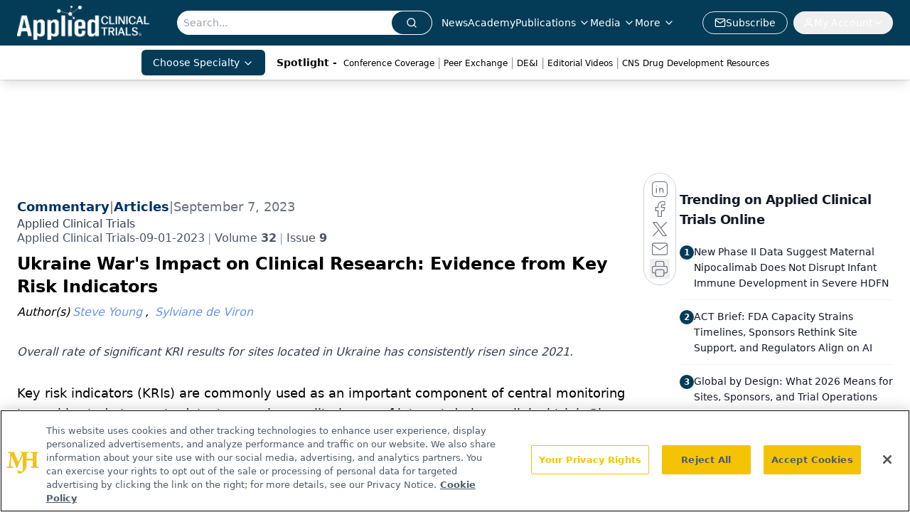

--- FILE ---
content_type: text/html; charset=utf-8
request_url: https://www.appliedclinicaltrialsonline.com/view/ukraine-war-s-impact-on-clinical-research-evidence-from-key-risk-indicators
body_size: 35738
content:
<!DOCTYPE html><html lang="en"> <head><link rel="prefetch" href="/logo.webp"><link rel="preconnect" href="https://www.googletagmanager.com"><link rel="preconnect" href="https://cdn.segment.com"><link rel="preconnect" href="https://www.lightboxcdn.com"><link rel="preconnect" href="https://cdn.cookielaw.org"><link rel="preconnect" href="https://pub.doubleverify.com"><link rel="preconnect" href="https://www.googletagservices.com"><link rel="dns-prefetch" href="https://cdn.jsdelivr.net"><link rel="preconnect" href="https://res.lassomarketing.io"><link rel="icon" href="/favicon.svg" type="image/svg+xml"><link rel="icon" href="/favicon.ico" sizes="any"><link rel="apple-touch-icon" href="/apple-touch-icon.png"><meta charset="UTF-8"><meta name="viewport" content="width=device-width, initial-scale=1.0"><title>Ukraine War's Impact on Clinical Research: Evidence from Key Risk Indicators | Applied Clinical Trials Online</title><link rel="canonical" href="https://www.appliedclinicaltrialsonline.com/view/ukraine-war-s-impact-on-clinical-research-evidence-from-key-risk-indicators"><meta name="description" content="Overall rate of significant KRI results for sites located in Ukraine has consistently risen since 2021."><meta name="robots" content="index, follow"><meta property="og:title" content="Ukraine War's Impact on Clinical Research: Evidence from Key Risk Indicators | Applied Clinical Trials Online"><meta property="og:type" content="website"><meta property="og:image" content="https://cdn.sanity.io/images/0vv8moc6/act/f9be21358eb2c3ae3d81c760489b97e8c95b9b44-4800x2700.jpg"><meta property="og:url" content="https://www.appliedclinicaltrialsonline.com/view/ukraine-war-s-impact-on-clinical-research-evidence-from-key-risk-indicators"><meta property="og:image:url" content="https://cdn.sanity.io/images/0vv8moc6/act/f9be21358eb2c3ae3d81c760489b97e8c95b9b44-4800x2700.jpg"><meta property="og:image:width" content="1200"><meta property="og:image:height" content="630"><meta property="og:image:alt" content="Ukraine War's Impact on Clinical Research: Evidence from Key Risk Indicators | Applied Clinical Trials Online"><meta property="article:published_time" content="2026-01-31T23:06:25.417Z"><meta property="article:modified_time" content="2026-01-31T23:06:25.417Z"><meta property="article:author" content="Steve Young"><meta property="article:author" content="Sylviane de Viron"><meta name="twitter:site" content="@clin_trials"><meta name="twitter:title" content="Ukraine War's Impact on Clinical Research: Evidence from Key Risk Indicators | Applied Clinical Trials Online"><meta name="twitter:image" content="https://cdn.sanity.io/images/0vv8moc6/act/f9be21358eb2c3ae3d81c760489b97e8c95b9b44-4800x2700.jpg"><meta name="twitter:image:alt" content="Ukraine War's Impact on Clinical Research: Evidence from Key Risk Indicators | Applied Clinical Trials Online"><meta name="twitter:description" content="Overall rate of significant KRI results for sites located in Ukraine has consistently risen since 2021."><link rel="icon" href="/favicon.ico"><meta name="twitter:image" content="https://cdn.sanity.io/images/0vv8moc6/act/f9be21358eb2c3ae3d81c760489b97e8c95b9b44-4800x2700.jpg"><meta name="twitter:title" content="Ukraine War's Impact on Clinical Research: Evidence from Key Risk Indicators | Applied Clinical Trials Online"><meta name="twitter:description" content="Overall rate of significant KRI results for sites located in Ukraine has consistently risen since 2021."><script type="application/ld+json">{"@context":"https://schema.org","@type":"NewsArticle","headline":"Ukraine War&apos;s Impact on Clinical Research: Evidence from Key Risk Indicators","datePublished":"2023-09-07T20:01:00.000Z","dateModified":"2023-09-11T13:54:32.000Z","inLanguage":"en-US","image":{"@type":"ImageObject","url":"https://cdn.sanity.io/images/0vv8moc6/act/f9be21358eb2c3ae3d81c760489b97e8c95b9b44-4800x2700.jpg","caption":"Ukraine War&apos;s Impact on Clinical Research: Evidence from Key Risk Indicators","alternateName":"© Murrstock - © Murrstock - stock.adobe.com."},"thumbnail":{"@type":"ImageObject","url":"https://cdn.sanity.io/images/0vv8moc6/act/f9be21358eb2c3ae3d81c760489b97e8c95b9b44-4800x2700.jpg","caption":"Ukraine War&apos;s Impact on Clinical Research: Evidence from Key Risk Indicators","alternateName":"© Murrstock - © Murrstock - stock.adobe.com."},"publisher":{"@type":"Organization","name":"Applied Clinical Trials Online","logo":{"@type":"ImageObject","url":"https://www.appliedclinicaltrialsonline.com/logo.webp"}},"articleBody":"Key risk indicators (KRIs) are commonly used as an important component of central monitoring to enable study teams to detect emerging quality issues of interest during a clinical trial. Given the large volume of KRI-related information now available for global clinical trials on the CluePoints risk-based quality management (RBQM) platform, we decided to take the opportunity to assess to what degree this KRI data provides evidence of the disruption of the war in Ukraine to clinical research being conducted there.\nWe assessed the impact of the war in Ukraine across 10 commonly used KRIs in drug development, covering several categories of study risk (compliance, timeliness of data reporting, enrollment and retention, and safety).\nKRI results from investigative sites located in Ukraine were compared with KRI results from sites in all countries globally. The analysis utilized the following scope of information:\nUkraine: 63 studies, 460 sites, and 27,631 individual KRI results\nGlobally: 440 studies, 27,591 sites, and 1,740,642 individual KRI results\nIndividual KRI results on the CluePoints RBQM platform include a statistical p-value that measures the degree to which a given site is different than other sites in the same study for the given KRI metric. A p-value &lt; 0.05 is used to identify sites that are significantly different and therefore considered “at-risk” for the KRI. We computed the overall percentage of KRI results that were significant (p-value &lt; 0.05) in Ukraine vs. globally on an annual basis starting with 2019. This allows us to compare the KRI trends in Ukraine both before and after the escalation of the war in February of 2022.\nThe overall rate of significant KRI results for sites located in Ukraine raised from 1.2% in 2021 to 3.9% in 2022 and 5.7% in 2023, while the rate across all countries remained stable around 2.8% during the same time period.\nThis is clear evidence of a significant disruption to clinical trial operations in Ukraine during the current crisis.\nIn particular, the current rate of identified issues (5.7%) is close to five times greater than it was in 2021, and double the global rate.\nThe five most significantly impacted KRIs in Ukraine are presented in Table 1 below, and are focused on issues with protocol compliance and timeliness of data reporting, as one might expect.\nWhether crises take the form of a pandemic or a regional war, the successful ongoing conduct of clinical research relies greatly on an imperative to support public health. Risk planning and risk control strategies should be implemented to ensure that patients get the care they need and that clinical trial data remain reliable.\nSteve Young, chief scientific officer, and Sylviane de Viron, data and knowledge manager; both with CluePoints","description":"Overall rate of significant KRI results for sites located in Ukraine has consistently risen since 2021.","author":[{"@type":"Person","name":"Steve Young","url":"https://www.appliedclinicaltrialsonline.com/authors/steve-young"},{"@type":"Person","name":"Sylviane de Viron","url":"https://www.appliedclinicaltrialsonline.com/authors/sylviane-de-viron"}]}</script><script type="application/ld+json">{"@context":"https://schema.org","@type":"Organization","contactPoint":{"@type":"ContactPoint","availableLanguage":["English"]},"name":"Applied Clinical Trials Online","alternateName":"Applied Clinical Trials","description":"Applied Clinical Trials is the thought leader in pharmaceutical drug development operations and clinical trial design, management, and monitoring.","email":"MJHINFO@MJHLIFESCIENCES.com​","telephone":"609-716-7777","sameAs":["https://www.linkedin.com/company/applied-clinical-trials","https://www.instagram.com/appliedclinicaltrials/","https://twitter.com/clin_trials","https://www.facebook.com/appliedclinicaltrialsmag","https://www.youtube.com/channel/UCUHwwbyC51Lmu7yBJ75n_lw?view_as=subscriber","https://www.appliedclinicaltrialsonline.com/rss","https://soundcloud.com/act-magazine","https://www.threads.net/@appliedclinicaltrials"],"address":{"@type":"PostalAddress","streetAddress":"259 Prospect Plains Rd, Bldg H","addressLocality":"Monroe","addressRegion":"New Jersey","postalCode":"08831","addressCountry":"United States of America"},"foundingDate":"2009-04-25","founder":{"@type":"Person","name":"MJH Life Sciences"},"employees":[{"@type":"Person","name":"Andrew Studna"},{"@type":"Person","name":"Davy James"},{"@type":"Person","name":"Chris Mazzolini"}]}</script><script async src="https://cdn.jsdelivr.net/npm/@segment/analytics-consent-wrapper-onetrust@latest/dist/umd/analytics-onetrust.umd.js"></script>
 <script>
  window.dataLayer = window.dataLayer || [];
  function gtag(){dataLayer.push(arguments);}
  gtag('set' , 'developer_id.dYWJhMj', true);
  gtag('consent', 'default', {
      ad_storage: 'denied',
      analytics_storage: 'denied',
      functionality_storage: 'denied',
      personalization_storage: 'denied',
      security_storage: 'granted',
      ad_user_data: 'denied',
      ad_personalization: 'denied',
      region: [
        'AT',
        'BE',
        'BG',
        'HR',
        'CY',
        'CZ',
        'DK',
        'EE',
        'FI',
        'FR',
        'DE',
        'EL',
        'HU',
        'IE',
        'IT',
        'LV',
        'LT',
        'LU',
        'MT',
        'NL',
        'PL',
        'PT',
        'RO',
        'SK',
        'SI',
        'ES',
        'SE',
        'GB',
        'US-CA',
      ],
    });
    gtag('consent', 'default', {
      ad_storage: 'granted',
      analytics_storage: 'granted',
      functionality_storage: 'granted',
      personalization_storage: 'granted',
      security_storage: 'granted',
      ad_user_data: 'granted',
      ad_personalization: 'granted',
    });
    </script>
    <script src="https://cdn.cookielaw.org/scripttemplates/otSDKStub.js" type="text/javascript" charset="UTF-8" data-domain-script="0196a034-6858-7cf8-9d21-8c09d6acc9d9"></script>
    <script type="text/javascript">function OptanonWrapper() {}</script>
    <script async type="text/plain" class="optanon-category-C0001" src="https://www.lightboxcdn.com/static/lightbox_mjh.js"></script>
  <script async type="text/plain" class="optanon-category-C0004" src="https://res.lassomarketing.io/scripts/lasso-imp-id-min.js"></script> 
   <script async type="text/javascript">
      !function(){var analytics=window.analytics=window.analytics||[];if(!analytics.initialize)if(analytics.invoked)window.console&&console.error&&console.error("Segment snippet included twice.");else{analytics.invoked=!0;analytics.methods=["trackSubmit","trackClick","trackLink","trackForm","pageview","identify","reset","group","track","ready","alias","debug","page","once","off","on","addSourceMiddleware","addIntegrationMiddleware","setAnonymousId","addDestinationMiddleware"];analytics.factory=function(e){return function(){var t=Array.prototype.slice.call(arguments);t.unshift(e);analytics.push(t);return analytics}};for(var e=0;e<analytics.methods.length;e++){var key=analytics.methods[e];analytics[key]=analytics.factory(key)}analytics.load=function(key,e){var t=document.createElement("script");t.type="text/javascript";t.async=!0;t.src="https://cdn.segment.com/analytics.js/v1/" + key + "/analytics.min.js";var n=document.getElementsByTagName("script")[0];n.parentNode.insertBefore(t,n);analytics._loadOptions=e};analytics.SNIPPET_VERSION="4.13.1";
      //check lasso , if lassoImpID doesnt exist try again in 1.25 seconds
      function checkLasso() {
        if (typeof lassoImpID !== 'undefined') {
          window.LassoImpressionID = lassoImpID();
          withOneTrust(analytics).load('BBbKMoOjmhsxPnbd2nO6osz3zq67DzuN');
          analytics.page({
            'LassoImpressionID': window.LassoImpressionID
          });
        } else {
          setTimeout(checkLasso, 1000);
        }
      }
          checkLasso();
            }}();
    </script><script class="optanon-category-C0001" type="text/plain" async src="https://one.appliedclinicaltrialsonline.com/tagmanager/scripts/one.js"></script><script async type="text/javascript" src="https://one.appliedclinicaltrialsonline.com/tagmanager/scripts/one.js"></script><script type="text/javascript" src="https://www.googletagservices.com/tag/js/gpt.js"></script><script async src="https://pub.doubleverify.com/dvtag/20083417/DV1815449/pub.js"></script><script type="text/javascript">
            window.onDvtagReady = function (callback, timeout = 750) { 
            window.dvtag = window.dvtag || {} 
            dvtag.cmd = dvtag.cmd || [] 
            const opt = { callback, timeout, timestamp: new Date().getTime() } 
            dvtag.cmd.push(function () { dvtag.queueAdRequest(opt) }) 
            setTimeout(function () { 
            const cb = opt.callback 
            opt.callback = null 
            if (cb) cb() 
            }, timeout) 
            } 
     </script><script>(function(){const gtmID = "PKR97Q2X";

        (function (w, d, s, l, i) {
          w[l] = w[l] || [];
          w[l].push({ 'gtm.start': new Date().getTime(), event: 'gtm.js' });
          var f = d.getElementsByTagName(s)[0],
            j = d.createElement(s),
            dl = l != 'dataLayer' ? '&l=' + l : '';
          j.async = true;
          j.src = 'https://www.googletagmanager.com/gtm.js?id=' + i + dl;
          f.parentNode.insertBefore(j, f);
        })(window, document, 'script', 'dataLayer', 'GTM-' + gtmID);
      })();</script><!-- <ClientRouter  /> --><link rel="stylesheet" href="/_astro/_slug_.m_EfVHEa.css">
<style>.embla{overflow:hidden;height:100%;width:100%}.embla__container{display:flex;flex-direction:column;height:90%;padding:0 0 2%}.vjs-text-track-cue{font-size:1.5rem!important}.embla__slide{flex:0 0 100%;min-width:0;height:100%;display:flex;align-items:center;justify-content:center;margin:0 0 calc(15% / 9);opacity:.3;transform:scale(.95);transition:opacity .3s ease,transform .3s ease}.embla__slide.is-snapped{opacity:1;transform:scale(1);z-index:2}.embla__slide.is-in-view:not(.is-snapped){opacity:.6;transform:scale(.97)}.embla__slide:not(.is-snapped) .shorts-video-container:after{content:"";position:absolute;inset:0;background:linear-gradient(to bottom,#0000001a,#0000004d,#0000001a);pointer-events:none;z-index:1}.embla.is-wheel-scrolling{cursor:grabbing}.embla.is-wheel-scrolling .embla__slide{pointer-events:none}.shorts-item{height:100%;position:relative;display:flex;flex-direction:column;align-items:center;justify-content:center;padding:0}.shorts-video-container{position:relative;width:100%;height:100%;max-height:min(90vh,calc(100vw * 16 / 9));margin:0 auto;border-radius:12px}@supports (aspect-ratio: 9 / 16){.shorts-video-container{aspect-ratio:9 / 16;width:auto;height:100%}}@supports not (aspect-ratio: 9 / 16){.shorts-video-container{width:56.25vh;height:100%}}.shorts-video-wrapper{position:relative;width:100%;height:100%}.bg-shorts-container .video-js{width:100%!important;height:100%!important;-o-object-fit:cover;object-fit:cover;position:absolute;top:0;left:0}.bg-shorts-container .video-js video{width:100%!important;height:100%!important;-o-object-fit:cover;object-fit:cover;position:absolute;top:0;left:0}.bg-shorts-container{width:100%;height:100%;position:relative}@media (max-width: 768px){.shorts-video-container{max-width:90vw}@supports (aspect-ratio: 9 / 16){.shorts-video-container{height:100%;max-height:75vh}}}.shorts-navigation-btn{transition:all .2s ease-in-out}.shorts-navigation-btn:hover{transform:scale(1.1);background-color:#ffffff4d}.shorts-navigation-btn:active{transform:scale(.95)}@keyframes pulse{0%,to{opacity:1}50%{opacity:.5}}.loading-pulse{animation:pulse 2s cubic-bezier(.4,0,.6,1) infinite}.shorts-overlay{background:linear-gradient(to top,rgba(0,0,0,.8) 0%,rgba(0,0,0,.4) 50%,transparent 100%)}.shorts-navigation,.shorts-navigation button{z-index:9999!important;pointer-events:auto}@media (max-width: 768px){.shorts-navigation{right:8px}.shorts-navigation button{width:32px;height:32px}}
</style>
<link rel="stylesheet" href="/_astro/_slug_.DquC58Zs.css"><script type="module" src="/_astro/page.V2R8AmkL.js"></script></head> <body> <style>astro-island,astro-slot,astro-static-slot{display:contents}</style><script>(()=>{var e=async t=>{await(await t())()};(self.Astro||(self.Astro={})).load=e;window.dispatchEvent(new Event("astro:load"));})();</script><script>(()=>{var A=Object.defineProperty;var g=(i,o,a)=>o in i?A(i,o,{enumerable:!0,configurable:!0,writable:!0,value:a}):i[o]=a;var d=(i,o,a)=>g(i,typeof o!="symbol"?o+"":o,a);{let i={0:t=>m(t),1:t=>a(t),2:t=>new RegExp(t),3:t=>new Date(t),4:t=>new Map(a(t)),5:t=>new Set(a(t)),6:t=>BigInt(t),7:t=>new URL(t),8:t=>new Uint8Array(t),9:t=>new Uint16Array(t),10:t=>new Uint32Array(t),11:t=>1/0*t},o=t=>{let[l,e]=t;return l in i?i[l](e):void 0},a=t=>t.map(o),m=t=>typeof t!="object"||t===null?t:Object.fromEntries(Object.entries(t).map(([l,e])=>[l,o(e)]));class y extends HTMLElement{constructor(){super(...arguments);d(this,"Component");d(this,"hydrator");d(this,"hydrate",async()=>{var b;if(!this.hydrator||!this.isConnected)return;let e=(b=this.parentElement)==null?void 0:b.closest("astro-island[ssr]");if(e){e.addEventListener("astro:hydrate",this.hydrate,{once:!0});return}let c=this.querySelectorAll("astro-slot"),n={},h=this.querySelectorAll("template[data-astro-template]");for(let r of h){let s=r.closest(this.tagName);s!=null&&s.isSameNode(this)&&(n[r.getAttribute("data-astro-template")||"default"]=r.innerHTML,r.remove())}for(let r of c){let s=r.closest(this.tagName);s!=null&&s.isSameNode(this)&&(n[r.getAttribute("name")||"default"]=r.innerHTML)}let p;try{p=this.hasAttribute("props")?m(JSON.parse(this.getAttribute("props"))):{}}catch(r){let s=this.getAttribute("component-url")||"<unknown>",v=this.getAttribute("component-export");throw v&&(s+=` (export ${v})`),console.error(`[hydrate] Error parsing props for component ${s}`,this.getAttribute("props"),r),r}let u;await this.hydrator(this)(this.Component,p,n,{client:this.getAttribute("client")}),this.removeAttribute("ssr"),this.dispatchEvent(new CustomEvent("astro:hydrate"))});d(this,"unmount",()=>{this.isConnected||this.dispatchEvent(new CustomEvent("astro:unmount"))})}disconnectedCallback(){document.removeEventListener("astro:after-swap",this.unmount),document.addEventListener("astro:after-swap",this.unmount,{once:!0})}connectedCallback(){if(!this.hasAttribute("await-children")||document.readyState==="interactive"||document.readyState==="complete")this.childrenConnectedCallback();else{let e=()=>{document.removeEventListener("DOMContentLoaded",e),c.disconnect(),this.childrenConnectedCallback()},c=new MutationObserver(()=>{var n;((n=this.lastChild)==null?void 0:n.nodeType)===Node.COMMENT_NODE&&this.lastChild.nodeValue==="astro:end"&&(this.lastChild.remove(),e())});c.observe(this,{childList:!0}),document.addEventListener("DOMContentLoaded",e)}}async childrenConnectedCallback(){let e=this.getAttribute("before-hydration-url");e&&await import(e),this.start()}async start(){let e=JSON.parse(this.getAttribute("opts")),c=this.getAttribute("client");if(Astro[c]===void 0){window.addEventListener(`astro:${c}`,()=>this.start(),{once:!0});return}try{await Astro[c](async()=>{let n=this.getAttribute("renderer-url"),[h,{default:p}]=await Promise.all([import(this.getAttribute("component-url")),n?import(n):()=>()=>{}]),u=this.getAttribute("component-export")||"default";if(!u.includes("."))this.Component=h[u];else{this.Component=h;for(let f of u.split("."))this.Component=this.Component[f]}return this.hydrator=p,this.hydrate},e,this)}catch(n){console.error(`[astro-island] Error hydrating ${this.getAttribute("component-url")}`,n)}}attributeChangedCallback(){this.hydrate()}}d(y,"observedAttributes",["props"]),customElements.get("astro-island")||customElements.define("astro-island",y)}})();</script><astro-island uid="LHebc" prefix="r10" component-url="/_astro/atoms.Ch89ewdX.js" component-export="SanityClient" renderer-url="/_astro/client.4AZqD4Tw.js" props="{&quot;config&quot;:[0,{&quot;dataset&quot;:[0,&quot;act&quot;],&quot;projectId&quot;:[0,&quot;0vv8moc6&quot;],&quot;useCdn&quot;:[0,true],&quot;token&quot;:[0,&quot;skIjFEmlzBmyZpjK8Zc1FQwpwi0Bv3wVI0WhSPJfe5wEiXkmkb3Rq7h5T1WLyvXaJAhM7sOBa2vXBRGxShTPYsvCpTSYuIFBEZnhapLqKMkXyRyxCYjZQYbPv4Zbdn7UMjfKcTbCwat1s1GKaDhqbiwIffPYLGtrK4hT6V3Xq32NfzOzScjn&quot;]}]}" ssr client="load" opts="{&quot;name&quot;:&quot;SanityClient&quot;,&quot;value&quot;:true}"></astro-island> <astro-island uid="Z1I8xSv" prefix="r11" component-url="/_astro/react.hrQvyCJB.js" component-export="AuthInit" renderer-url="/_astro/client.4AZqD4Tw.js" props="{&quot;config&quot;:[0,{&quot;region&quot;:[0,&quot;us-east-1&quot;],&quot;userPoolId&quot;:[0,&quot;us-east-1_qvUR8zszr&quot;],&quot;userPoolClientId&quot;:[0,&quot;24ijacm6ndmn6rscthfbnb3g23&quot;],&quot;oauthDomain&quot;:[0,&quot;auth.mjhlifesciences.com&quot;],&quot;redirectSignIn&quot;:[1,[[0,&quot;https://www.appliedclinicaltrialsonline.com/auth/callback&quot;]]],&quot;redirectSignOut&quot;:[1,[[0,&quot;https://www.appliedclinicaltrialsonline.com&quot;]]]}]}" ssr client="load" opts="{&quot;name&quot;:&quot;AuthInit&quot;,&quot;value&quot;:true}"></astro-island> <!-- <VisualEditing enabled={visualEditingEnabled} zIndex={1000} /> --> <script>(()=>{var e=async t=>{await(await t())()};(self.Astro||(self.Astro={})).only=e;window.dispatchEvent(new Event("astro:only"));})();</script><astro-island uid="Ns7wi" component-url="/_astro/index.qum6FzgI.js" component-export="default" renderer-url="/_astro/client.4AZqD4Tw.js" props="{&quot;settings&quot;:[0,{&quot;useNewWelcomeAd&quot;:[0,true],&quot;siteConfig&quot;:[0,{&quot;sanityClientConfig&quot;:[0,{&quot;dataset&quot;:[0,&quot;act&quot;],&quot;projectId&quot;:[0,&quot;0vv8moc6&quot;],&quot;useCdn&quot;:[0,true],&quot;token&quot;:[0,&quot;skIjFEmlzBmyZpjK8Zc1FQwpwi0Bv3wVI0WhSPJfe5wEiXkmkb3Rq7h5T1WLyvXaJAhM7sOBa2vXBRGxShTPYsvCpTSYuIFBEZnhapLqKMkXyRyxCYjZQYbPv4Zbdn7UMjfKcTbCwat1s1GKaDhqbiwIffPYLGtrK4hT6V3Xq32NfzOzScjn&quot;]}],&quot;gtmID&quot;:[0,&quot;PKR97Q2X&quot;],&quot;title&quot;:[0,&quot;Applied Clinical Trials Online&quot;],&quot;oneTrustId&quot;:[0,&quot;0196a034-6858-7cf8-9d21-8c09d6acc9d9&quot;],&quot;liveDomain&quot;:[0,&quot;www.appliedclinicaltrialsonline.com&quot;],&quot;logo&quot;:[0,&quot;/logo.webp&quot;],&quot;white_logo&quot;:[0,&quot;/logo.webp&quot;],&quot;megaMenuTaxName&quot;:[0,&quot;topic&quot;],&quot;twitter&quot;:[0,&quot;@clin_trials&quot;],&quot;onejs&quot;:[0,&quot;https://one.appliedclinicaltrialsonline.com/tagmanager/scripts/one.js&quot;],&quot;sharingImageUrl&quot;:[0,&quot;www.appliedclinicaltrialsonline.com/act-main-logo.png&quot;],&quot;subscribe&quot;:[0,{&quot;href&quot;:[0,&quot;/newsletter&quot;],&quot;text&quot;:[0,&quot;Stay current in clinical research with Applied Clinical Trials, providing expert insights, regulatory updates, and practical strategies for successful clinical trial design and execution.&quot;]}],&quot;subFooterLinks&quot;:[1,[[0,{&quot;url&quot;:[0,&quot;/&quot;],&quot;title&quot;:[0,&quot;Home&quot;]}],[0,{&quot;url&quot;:[0,&quot;/about&quot;],&quot;title&quot;:[0,&quot;About Us&quot;]}],[0,{&quot;url&quot;:[0,&quot;/news&quot;],&quot;title&quot;:[0,&quot;News&quot;]}],[0,{&quot;url&quot;:[0,&quot;/contact-us&quot;],&quot;title&quot;:[0,&quot;Contact Us&quot;]}]]]}],&quot;styleConfig&quot;:[0,{&quot;logoSize&quot;:[0,&quot;large&quot;],&quot;navigation&quot;:[0,5],&quot;footer&quot;:[0,1],&quot;featureDeck&quot;:[0,1],&quot;featureSlider&quot;:[0,1]}],&quot;adConfig&quot;:[0,{&quot;networkID&quot;:[0,&quot;4688&quot;],&quot;adUnit&quot;:[0,&quot;appliedclinicaltrialsonline&quot;]}],&quot;pageConfig&quot;:[0,{&quot;publicationName&quot;:[0,&quot;Applied Clinical Trials&quot;],&quot;publicationUrl&quot;:[0,&quot;journals&quot;],&quot;authorUrl&quot;:[0,&quot;authors&quot;]}],&quot;sanityConfig&quot;:[0,{&quot;taxonomy&quot;:[0,{&quot;news&quot;:[0,&quot;act_taxonomy_2429_news&quot;],&quot;conference&quot;:[0,&quot;4a8db051-672c-40b1-b780-d4bdb90b8c54&quot;],&quot;clinical&quot;:[0,&quot;act_taxonomy_38472_topic&quot;]}],&quot;docGroup&quot;:[0,{&quot;conference&quot;:[0,&quot;ee4ca689-c943-4894-abe6-af71f9512a2c&quot;]}],&quot;contentCategory&quot;:[0,{&quot;articles&quot;:[0,&quot;8bdaa7fc-960a-4b57-b076-75fdce3741bb&quot;],&quot;videos&quot;:[0,&quot;42000fd0-0d05-4832-9f2c-62c21079b76c&quot;],&quot;events&quot;:[0,&quot;6dfd5de9-dcac-493d-8692-521d6baf43a7&quot;],&quot;podcasts&quot;:[0,&quot;93d57b69-2d72-45fe-8b8a-d18e7e7e5f20&quot;],&quot;webcasts&quot;:[0,&quot;9b104a78-5661-486e-a0ba-23e3251fda5c&quot;],&quot;hero&quot;:[0,&quot;2504da4c-b21a-465e-88ba-3841a00c0395&quot;],&quot;slideshows&quot;:[0,&quot;61085300-0cae-4cd1-b0e8-26323ac5c2e6&quot;],&quot;poll&quot;:[0,&quot;9e4880fc-85b8-4ffb-a066-79af8dfaa4e1&quot;]}]}],&quot;customPageTypes&quot;:[1,[]],&quot;gateEnabled&quot;:[0,&quot;modal&quot;],&quot;sMaxAge&quot;:[0,300],&quot;staleWhileRevalidate&quot;:[0,329],&quot;allowedDomains&quot;:[1,[[0,&quot;ce.dvm360.com&quot;],[0,&quot;www.pharmacytimes.org&quot;],[0,&quot;www.gotoper.com&quot;]]],&quot;partnerBrandsLogos&quot;:[1,[[0,{&quot;id&quot;:[0,0],&quot;src&quot;:[0,&quot;/PartnerLogos/IS1 logo transparent (1).png&quot;],&quot;alt&quot;:[0,&quot;IS1&quot;],&quot;link&quot;:[0,null],&quot;isMain&quot;:[0,true]}],[0,{&quot;id&quot;:[0,1],&quot;src&quot;:[0,&quot;/PartnerLogos/ACT Logo_horz_rebrand.png&quot;],&quot;alt&quot;:[0,&quot;Applied Clinical Trials&quot;],&quot;link&quot;:[0,&quot;https://www.appliedclinicaltrialsonline.com/&quot;],&quot;isMain&quot;:[0,false]}],[0,{&quot;id&quot;:[0,2],&quot;src&quot;:[0,&quot;/PartnerLogos/BioPharm EPS_notag (2).png&quot;],&quot;alt&quot;:[0,&quot;BioPharm International&quot;],&quot;link&quot;:[0,&quot;https://www.biopharminternational.com/&quot;],&quot;isMain&quot;:[0,false]}],[0,{&quot;id&quot;:[0,3],&quot;src&quot;:[0,&quot;/PartnerLogos/CST_2020logo.png&quot;],&quot;alt&quot;:[0,&quot;Cannabis Science and Technology&quot;],&quot;link&quot;:[0,&quot;https://www.cannabissciencetech.com/&quot;],&quot;isMain&quot;:[0,false]}],[0,{&quot;id&quot;:[0,4],&quot;src&quot;:[0,&quot;/PartnerLogos/LCGCInternational_Trademark_MainLogo_NoTagline_Black.png&quot;],&quot;alt&quot;:[0,&quot;Chromatography Online&quot;],&quot;link&quot;:[0,&quot;https://www.chromatographyonline.com//&quot;],&quot;isMain&quot;:[0,false]}],[0,{&quot;id&quot;:[0,5],&quot;src&quot;:[0,&quot;/PartnerLogos/Nutritional Outlook.png&quot;],&quot;alt&quot;:[0,&quot;Nutritional Outlook&quot;],&quot;link&quot;:[0,&quot;https://www.nutritionaloutlook.com/&quot;],&quot;isMain&quot;:[0,false]}],[0,{&quot;id&quot;:[0,6],&quot;src&quot;:[0,&quot;/PartnerLogos/PharmComm_logo_registered (1).png&quot;],&quot;alt&quot;:[0,&quot;Pharmaceutical Commerce&quot;],&quot;link&quot;:[0,&quot;https://www.pharmaceuticalcommerce.com/&quot;],&quot;isMain&quot;:[0,false]}],[0,{&quot;id&quot;:[0,7],&quot;src&quot;:[0,&quot;/PartnerLogos/PE Logo-black.png&quot;],&quot;alt&quot;:[0,&quot;Pharmaceutical Executive&quot;],&quot;link&quot;:[0,&quot;https://www.pharmexec.com/&quot;],&quot;isMain&quot;:[0,false]}],[0,{&quot;id&quot;:[0,8],&quot;src&quot;:[0,&quot;/PartnerLogos/PharmTech North America_blk.png&quot;],&quot;alt&quot;:[0,&quot;Pharm Tech&quot;],&quot;link&quot;:[0,&quot;https://www.pharmtech.com/&quot;],&quot;isMain&quot;:[0,false]}],[0,{&quot;id&quot;:[0,9],&quot;src&quot;:[0,&quot;/PartnerLogos/spec_all-black_notagline.png&quot;],&quot;alt&quot;:[0,&quot;Spectroscopy Online&quot;],&quot;link&quot;:[0,&quot;https://www.spectroscopyonline.com/&quot;],&quot;isMain&quot;:[0,false]}],[0,{&quot;id&quot;:[0,10],&quot;src&quot;:[0,&quot;/PartnerLogos/TRB_logo (2).png&quot;],&quot;alt&quot;:[0,&quot;Turbo Machinery Magazine&quot;],&quot;link&quot;:[0,&quot;https://www.turbomachinerymag.com/&quot;],&quot;isMain&quot;:[0,false]}]]]}],&quot;targeting&quot;:[0,{&quot;content_placement&quot;:[1,[[0,&quot;topic/risk-based-monitoring&quot;]]],&quot;document_url&quot;:[1,[[0,&quot;ukraine-war-s-impact-on-clinical-research-evidence-from-key-risk-indicators&quot;]]],&quot;document_group&quot;:[1,[]],&quot;content_group&quot;:[1,[]],&quot;rootDocumentGroup&quot;:[1,[]],&quot;issue_url&quot;:[1,[[0,&quot;applied-clinical-trials-09-01-2023&quot;]]],&quot;publication_url&quot;:[1,[[0,&quot;applied-clinical-trials&quot;]]],&quot;tags&quot;:[1,[]],&quot;hostname&quot;:[0,&quot;www.appliedclinicaltrialsonline.com&quot;],&quot;adLayer&quot;:[0,{&quot;adSlotSelection&quot;:[1,[]]}]}],&quot;gateData&quot;:[0,{}]}" ssr client="only" opts="{&quot;name&quot;:&quot;ADWelcome&quot;,&quot;value&quot;:true}"></astro-island> <astro-island uid="3vXzG" prefix="r43" component-url="/_astro/ADFloatingFooter.BD49CBHT.js" component-export="default" renderer-url="/_astro/client.4AZqD4Tw.js" props="{&quot;networkID&quot;:[0,&quot;4688&quot;],&quot;adUnit&quot;:[0,&quot;appliedclinicaltrialsonline&quot;],&quot;targeting&quot;:[0,{&quot;content_placement&quot;:[1,[[0,&quot;topic/risk-based-monitoring&quot;]]],&quot;document_url&quot;:[1,[[0,&quot;ukraine-war-s-impact-on-clinical-research-evidence-from-key-risk-indicators&quot;]]],&quot;document_group&quot;:[1,[]],&quot;content_group&quot;:[1,[]],&quot;rootDocumentGroup&quot;:[1,[]],&quot;issue_url&quot;:[1,[[0,&quot;applied-clinical-trials-09-01-2023&quot;]]],&quot;publication_url&quot;:[1,[[0,&quot;applied-clinical-trials&quot;]]],&quot;tags&quot;:[1,[]],&quot;hostname&quot;:[0,&quot;www.appliedclinicaltrialsonline.com&quot;],&quot;adLayer&quot;:[0,{&quot;adSlotSelection&quot;:[1,[]]}]}]}" ssr client="load" opts="{&quot;name&quot;:&quot;ADFloatingFooter&quot;,&quot;value&quot;:true}"></astro-island>       <astro-island uid="21f00n" prefix="r44" component-url="/_astro/ui.BfbiW2ft.js" component-export="N5" renderer-url="/_astro/client.4AZqD4Tw.js" props="{&quot;data&quot;:[0,{&quot;logoImage&quot;:[0,&quot;/logo.webp&quot;],&quot;mainLinks&quot;:[1,[[0,{&quot;_createdAt&quot;:[0,&quot;2020-07-14T12:35:07Z&quot;],&quot;_id&quot;:[0,&quot;b37e76b8-fc84-4510-aaa4-e96a559af00a&quot;],&quot;_rev&quot;:[0,&quot;2wCUfJHabDkg7L33PkDxZ8&quot;],&quot;_type&quot;:[0,&quot;mainNavigation&quot;],&quot;_updatedAt&quot;:[0,&quot;2020-07-16T02:38:39Z&quot;],&quot;is_active&quot;:[0,true],&quot;name&quot;:[0,&quot;News&quot;],&quot;navParent&quot;:[0,null],&quot;sortOrder&quot;:[0,1],&quot;subQuery&quot;:[1,[]],&quot;url&quot;:[0,&quot;/news&quot;]}],[0,{&quot;_createdAt&quot;:[0,&quot;2024-12-13T14:56:18Z&quot;],&quot;_id&quot;:[0,&quot;dc99d92c-a74f-4cc9-bda3-32ffe4a2e2fe&quot;],&quot;_rev&quot;:[0,&quot;IwDJxSDEepAe38et6bPjaQ&quot;],&quot;_type&quot;:[0,&quot;mainNavigation&quot;],&quot;_updatedAt&quot;:[0,&quot;2024-12-13T14:57:01Z&quot;],&quot;is_active&quot;:[0,true],&quot;name&quot;:[0,&quot;Academy&quot;],&quot;navParent&quot;:[0,null],&quot;sortOrder&quot;:[0,2],&quot;subQuery&quot;:[1,[]],&quot;url&quot;:[0,&quot;/academy?page=1&quot;]}],[0,{&quot;_createdAt&quot;:[0,&quot;2020-07-14T12:46:58Z&quot;],&quot;_id&quot;:[0,&quot;fe0898a0-0aae-47ef-960a-a17f8abb4449&quot;],&quot;_rev&quot;:[0,&quot;i3wmNya9lsUs5grEMrQBrd&quot;],&quot;_type&quot;:[0,&quot;mainNavigation&quot;],&quot;_updatedAt&quot;:[0,&quot;2024-12-13T14:56:50Z&quot;],&quot;is_active&quot;:[0,true],&quot;name&quot;:[0,&quot;Publications&quot;],&quot;navParent&quot;:[0,null],&quot;sortOrder&quot;:[0,3],&quot;subQuery&quot;:[1,[[0,{&quot;_createdAt&quot;:[0,&quot;2020-07-21T03:19:56Z&quot;],&quot;_id&quot;:[0,&quot;468e3b18-dc69-4f24-b351-73edd41d1ca3&quot;],&quot;_rev&quot;:[0,&quot;jzJFKPF3aZ61OlFPAvoQNI&quot;],&quot;_type&quot;:[0,&quot;mainNavigation&quot;],&quot;_updatedAt&quot;:[0,&quot;2020-08-01T04:46:32Z&quot;],&quot;children&quot;:[1,[]],&quot;is_active&quot;:[0,true],&quot;name&quot;:[0,&quot;All Publications&quot;],&quot;navParent&quot;:[0,{&quot;_ref&quot;:[0,&quot;fe0898a0-0aae-47ef-960a-a17f8abb4449&quot;],&quot;_type&quot;:[0,&quot;reference&quot;]}],&quot;sortOrder&quot;:[0,1],&quot;url&quot;:[0,&quot;/journals&quot;]}],[0,{&quot;_createdAt&quot;:[0,&quot;2020-07-21T03:27:52Z&quot;],&quot;_id&quot;:[0,&quot;37a9440f-d513-489a-b6dd-3fb00834115d&quot;],&quot;_rev&quot;:[0,&quot;jzJFKPF3aZ61OlFPAvoQNI&quot;],&quot;_type&quot;:[0,&quot;mainNavigation&quot;],&quot;_updatedAt&quot;:[0,&quot;2020-08-01T04:46:32Z&quot;],&quot;children&quot;:[1,[]],&quot;is_active&quot;:[0,true],&quot;name&quot;:[0,&quot;E-Books&quot;],&quot;navParent&quot;:[0,{&quot;_ref&quot;:[0,&quot;fe0898a0-0aae-47ef-960a-a17f8abb4449&quot;],&quot;_type&quot;:[0,&quot;reference&quot;]}],&quot;url&quot;:[0,&quot;/journals/applied-clinical-trials-ebooks&quot;]}]]],&quot;url&quot;:[0,&quot;/journals&quot;]}],[0,{&quot;_createdAt&quot;:[0,&quot;2020-07-14T12:35:26Z&quot;],&quot;_id&quot;:[0,&quot;37e07fa7-2fe6-4670-a9a2-38b05aedd35b&quot;],&quot;_rev&quot;:[0,&quot;i3wmNya9lsUs5grEMrOSZY&quot;],&quot;_type&quot;:[0,&quot;mainNavigation&quot;],&quot;_updatedAt&quot;:[0,&quot;2024-12-13T14:54:42Z&quot;],&quot;is_active&quot;:[0,true],&quot;name&quot;:[0,&quot;Media&quot;],&quot;navParent&quot;:[0,null],&quot;sortOrder&quot;:[0,4],&quot;subQuery&quot;:[1,[[0,{&quot;_createdAt&quot;:[0,&quot;2021-05-14T16:50:09Z&quot;],&quot;_id&quot;:[0,&quot;2c1a8c3e-01c4-4fd0-ad47-172cb9fa3c0c&quot;],&quot;_rev&quot;:[0,&quot;9iB3Y4k0wcRQbMB3ntg18W&quot;],&quot;_type&quot;:[0,&quot;mainNavigation&quot;],&quot;_updatedAt&quot;:[0,&quot;2021-05-14T16:50:09Z&quot;],&quot;children&quot;:[1,[]],&quot;is_active&quot;:[0,true],&quot;name&quot;:[0,&quot;Editorial Podcasts&quot;],&quot;navParent&quot;:[0,{&quot;_ref&quot;:[0,&quot;37e07fa7-2fe6-4670-a9a2-38b05aedd35b&quot;],&quot;_type&quot;:[0,&quot;reference&quot;]}],&quot;url&quot;:[0,&quot;/editorial-podcasts&quot;]}],[0,{&quot;_createdAt&quot;:[0,&quot;2022-06-09T14:35:08Z&quot;],&quot;_id&quot;:[0,&quot;f2a14368-45bc-4cde-bc21-a27946e90ffc&quot;],&quot;_rev&quot;:[0,&quot;fz7lDlMAARX7Cuemrc84C5&quot;],&quot;_type&quot;:[0,&quot;mainNavigation&quot;],&quot;_updatedAt&quot;:[0,&quot;2022-06-09T14:35:08Z&quot;],&quot;children&quot;:[1,[]],&quot;is_active&quot;:[0,true],&quot;name&quot;:[0,&quot;Editorial Videos&quot;],&quot;navParent&quot;:[0,{&quot;_ref&quot;:[0,&quot;37e07fa7-2fe6-4670-a9a2-38b05aedd35b&quot;],&quot;_type&quot;:[0,&quot;reference&quot;]}],&quot;url&quot;:[0,&quot;/editorial-videos&quot;]}],[0,{&quot;_createdAt&quot;:[0,&quot;2024-11-12T17:48:47Z&quot;],&quot;_id&quot;:[0,&quot;eefb59b2-21b3-4adf-8a4c-7c0b1e36fa62&quot;],&quot;_rev&quot;:[0,&quot;X9YSs01kq3qNlnde00Tj1h&quot;],&quot;_type&quot;:[0,&quot;mainNavigation&quot;],&quot;_updatedAt&quot;:[0,&quot;2024-11-12T17:49:08Z&quot;],&quot;children&quot;:[1,[]],&quot;is_active&quot;:[0,true],&quot;name&quot;:[0,&quot;Peer Exchange&quot;],&quot;navParent&quot;:[0,{&quot;_ref&quot;:[0,&quot;37e07fa7-2fe6-4670-a9a2-38b05aedd35b&quot;],&quot;_type&quot;:[0,&quot;reference&quot;]}],&quot;url&quot;:[0,&quot;/peer-exchange&quot;]}],[0,{&quot;_createdAt&quot;:[0,&quot;2024-11-12T17:50:50Z&quot;],&quot;_id&quot;:[0,&quot;b5a09843-217b-4e09-82dc-64c7dab95907&quot;],&quot;_rev&quot;:[0,&quot;X9YSs01kq3qNlnde00Vj3Z&quot;],&quot;_type&quot;:[0,&quot;mainNavigation&quot;],&quot;_updatedAt&quot;:[0,&quot;2024-11-12T17:51:40Z&quot;],&quot;children&quot;:[1,[]],&quot;is_active&quot;:[0,true],&quot;name&quot;:[0,&quot;Practice Academy&quot;],&quot;navParent&quot;:[0,{&quot;_ref&quot;:[0,&quot;37e07fa7-2fe6-4670-a9a2-38b05aedd35b&quot;],&quot;_type&quot;:[0,&quot;reference&quot;]}],&quot;url&quot;:[0,&quot;/academy&quot;]}],[0,{&quot;_createdAt&quot;:[0,&quot;2020-07-14T12:36:25Z&quot;],&quot;_id&quot;:[0,&quot;8e53cbaa-788f-4151-8194-6265e1fbf950&quot;],&quot;_rev&quot;:[0,&quot;MbRFJnvUYnJQ8IztqOfejE&quot;],&quot;_type&quot;:[0,&quot;mainNavigation&quot;],&quot;_updatedAt&quot;:[0,&quot;2021-05-14T16:16:55Z&quot;],&quot;children&quot;:[1,[]],&quot;is_active&quot;:[0,true],&quot;name&quot;:[0,&quot;Sponsored Podcasts&quot;],&quot;navParent&quot;:[0,{&quot;_ref&quot;:[0,&quot;37e07fa7-2fe6-4670-a9a2-38b05aedd35b&quot;],&quot;_type&quot;:[0,&quot;reference&quot;]}],&quot;url&quot;:[0,&quot;/podcasts&quot;]}],[0,{&quot;_createdAt&quot;:[0,&quot;2020-07-14T12:42:51Z&quot;],&quot;_id&quot;:[0,&quot;c4018630-ce81-4e98-96ba-ebf77dc6be39&quot;],&quot;_rev&quot;:[0,&quot;2wCUfJHabDkg7L33PkFFwj&quot;],&quot;_type&quot;:[0,&quot;mainNavigation&quot;],&quot;_updatedAt&quot;:[0,&quot;2020-08-01T04:49:44Z&quot;],&quot;children&quot;:[1,[]],&quot;is_active&quot;:[0,true],&quot;name&quot;:[0,&quot;Sponsored Videos&quot;],&quot;navParent&quot;:[0,{&quot;_ref&quot;:[0,&quot;37e07fa7-2fe6-4670-a9a2-38b05aedd35b&quot;],&quot;_type&quot;:[0,&quot;reference&quot;]}],&quot;url&quot;:[0,&quot;/sponsored-videos&quot;]}]]]}],[0,{&quot;_createdAt&quot;:[0,&quot;2023-04-12T14:35:16Z&quot;],&quot;_id&quot;:[0,&quot;4c3f1945-f621-4ea1-be84-c5556cc3ffd8&quot;],&quot;_rev&quot;:[0,&quot;IwDJxSDEepAe38et6bOAFQ&quot;],&quot;_type&quot;:[0,&quot;mainNavigation&quot;],&quot;_updatedAt&quot;:[0,&quot;2024-12-13T14:55:18Z&quot;],&quot;is_active&quot;:[0,true],&quot;name&quot;:[0,&quot;Conferences&quot;],&quot;navParent&quot;:[0,null],&quot;sortOrder&quot;:[0,5],&quot;subQuery&quot;:[1,[[0,{&quot;_createdAt&quot;:[0,&quot;2023-04-12T14:38:54Z&quot;],&quot;_id&quot;:[0,&quot;77e059f6-12b4-45bf-b39c-7b45b2875497&quot;],&quot;_rev&quot;:[0,&quot;H05sVSbRSQMYmFvpOfgcho&quot;],&quot;_type&quot;:[0,&quot;mainNavigation&quot;],&quot;_updatedAt&quot;:[0,&quot;2023-04-19T19:35:16Z&quot;],&quot;children&quot;:[1,[]],&quot;is_active&quot;:[0,true],&quot;name&quot;:[0,&quot;Conference Coverage&quot;],&quot;navParent&quot;:[0,{&quot;_ref&quot;:[0,&quot;4c3f1945-f621-4ea1-be84-c5556cc3ffd8&quot;],&quot;_type&quot;:[0,&quot;reference&quot;]}],&quot;url&quot;:[0,&quot;/latest-conference&quot;]}],[0,{&quot;_createdAt&quot;:[0,&quot;2023-04-12T14:38:13Z&quot;],&quot;_id&quot;:[0,&quot;13d39ac7-cc80-43cd-91a3-e0d6ceea0255&quot;],&quot;_rev&quot;:[0,&quot;DPh70ZJrUJeefDhVTmhEcB&quot;],&quot;_type&quot;:[0,&quot;mainNavigation&quot;],&quot;_updatedAt&quot;:[0,&quot;2023-04-12T14:38:49Z&quot;],&quot;children&quot;:[1,[]],&quot;is_active&quot;:[0,true],&quot;name&quot;:[0,&quot;Conference Listing&quot;],&quot;navParent&quot;:[0,{&quot;_ref&quot;:[0,&quot;4c3f1945-f621-4ea1-be84-c5556cc3ffd8&quot;],&quot;_type&quot;:[0,&quot;reference&quot;]}],&quot;url&quot;:[0,&quot;/conferences&quot;]}]]],&quot;url&quot;:[0,&quot;/conferences&quot;]}],[0,{&quot;_createdAt&quot;:[0,&quot;2020-07-14T12:36:56Z&quot;],&quot;_id&quot;:[0,&quot;a18e7fd7-84fa-4764-be28-c155b329967a&quot;],&quot;_rev&quot;:[0,&quot;LpIed5o2tAJkXTCNqu1FHg&quot;],&quot;_type&quot;:[0,&quot;mainNavigation&quot;],&quot;_updatedAt&quot;:[0,&quot;2024-12-13T14:54:53Z&quot;],&quot;is_active&quot;:[0,true],&quot;name&quot;:[0,&quot;Columns&quot;],&quot;navParent&quot;:[0,null],&quot;sortOrder&quot;:[0,6],&quot;subQuery&quot;:[1,[[0,{&quot;_createdAt&quot;:[0,&quot;2020-07-20T21:27:09Z&quot;],&quot;_id&quot;:[0,&quot;b3810fb0-288e-4d82-8766-d07d7596a959&quot;],&quot;_rev&quot;:[0,&quot;2wCUfJHabDkg7L33PkFFvm&quot;],&quot;_type&quot;:[0,&quot;mainNavigation&quot;],&quot;_updatedAt&quot;:[0,&quot;2020-08-01T04:49:44Z&quot;],&quot;blank&quot;:[0,false],&quot;children&quot;:[1,[]],&quot;is_active&quot;:[0,true],&quot;name&quot;:[0,&quot;All Columns&quot;],&quot;navParent&quot;:[0,{&quot;_ref&quot;:[0,&quot;a18e7fd7-84fa-4764-be28-c155b329967a&quot;],&quot;_type&quot;:[0,&quot;reference&quot;]}],&quot;sortOrder&quot;:[0,1],&quot;url&quot;:[0,&quot;/columns&quot;]}],[0,{&quot;_createdAt&quot;:[0,&quot;2020-07-14T12:41:15Z&quot;],&quot;_id&quot;:[0,&quot;dd64977b-9fab-45be-af1f-ee6a065d4afa&quot;],&quot;_rev&quot;:[0,&quot;2wCUfJHabDkg7L33PkFFwj&quot;],&quot;_type&quot;:[0,&quot;mainNavigation&quot;],&quot;_updatedAt&quot;:[0,&quot;2020-08-01T04:49:44Z&quot;],&quot;children&quot;:[1,[]],&quot;is_active&quot;:[0,true],&quot;name&quot;:[0,&quot;A Closing Thought&quot;],&quot;navParent&quot;:[0,{&quot;_ref&quot;:[0,&quot;a18e7fd7-84fa-4764-be28-c155b329967a&quot;],&quot;_type&quot;:[0,&quot;reference&quot;]}],&quot;url&quot;:[0,&quot;/columns/closing-thought&quot;]}],[0,{&quot;_createdAt&quot;:[0,&quot;2020-07-14T12:41:00Z&quot;],&quot;_id&quot;:[0,&quot;d0b4fff5-ca37-49b8-bcf2-711bd0191f3a&quot;],&quot;_rev&quot;:[0,&quot;2wCUfJHabDkg7L33PkFFwj&quot;],&quot;_type&quot;:[0,&quot;mainNavigation&quot;],&quot;_updatedAt&quot;:[0,&quot;2020-08-01T04:49:44Z&quot;],&quot;children&quot;:[1,[]],&quot;is_active&quot;:[0,true],&quot;name&quot;:[0,&quot;Clinical Trial Insights&quot;],&quot;navParent&quot;:[0,{&quot;_ref&quot;:[0,&quot;a18e7fd7-84fa-4764-be28-c155b329967a&quot;],&quot;_type&quot;:[0,&quot;reference&quot;]}],&quot;url&quot;:[0,&quot;/columns/clinical-trial-insights&quot;]}],[0,{&quot;_createdAt&quot;:[0,&quot;2020-07-14T12:41:33Z&quot;],&quot;_id&quot;:[0,&quot;52cf0c71-6c71-44a1-a2be-61bb2d22ffce&quot;],&quot;_rev&quot;:[0,&quot;jzJFKPF3aZ61OlFPAvoQNI&quot;],&quot;_type&quot;:[0,&quot;mainNavigation&quot;],&quot;_updatedAt&quot;:[0,&quot;2020-08-01T04:46:32Z&quot;],&quot;children&quot;:[1,[]],&quot;is_active&quot;:[0,true],&quot;name&quot;:[0,&quot;View from Brussels&quot;],&quot;navParent&quot;:[0,{&quot;_ref&quot;:[0,&quot;a18e7fd7-84fa-4764-be28-c155b329967a&quot;],&quot;_type&quot;:[0,&quot;reference&quot;]}],&quot;url&quot;:[0,&quot;/columns/view-brussels&quot;]}],[0,{&quot;_createdAt&quot;:[0,&quot;2020-07-14T12:41:48Z&quot;],&quot;_id&quot;:[0,&quot;7c167987-e01e-4d69-895d-81c150be1298&quot;],&quot;_rev&quot;:[0,&quot;jzJFKPF3aZ61OlFPAvoQNI&quot;],&quot;_type&quot;:[0,&quot;mainNavigation&quot;],&quot;_updatedAt&quot;:[0,&quot;2020-08-01T04:46:32Z&quot;],&quot;children&quot;:[1,[]],&quot;is_active&quot;:[0,true],&quot;name&quot;:[0,&quot;View from Washington&quot;],&quot;navParent&quot;:[0,{&quot;_ref&quot;:[0,&quot;a18e7fd7-84fa-4764-be28-c155b329967a&quot;],&quot;_type&quot;:[0,&quot;reference&quot;]}],&quot;url&quot;:[0,&quot;/columns/view-washington&quot;]}]]],&quot;url&quot;:[0,&quot;/columns&quot;]}],[0,{&quot;_createdAt&quot;:[0,&quot;2020-07-14T12:42:34Z&quot;],&quot;_id&quot;:[0,&quot;e2e042a1-d967-45cb-9122-95c881b296c3&quot;],&quot;_rev&quot;:[0,&quot;IwDJxSDEepAe38et6bOOsv&quot;],&quot;_type&quot;:[0,&quot;mainNavigation&quot;],&quot;_updatedAt&quot;:[0,&quot;2024-12-13T14:55:51Z&quot;],&quot;is_active&quot;:[0,true],&quot;name&quot;:[0,&quot;Resources&quot;],&quot;navParent&quot;:[0,null],&quot;sortOrder&quot;:[0,7],&quot;subQuery&quot;:[1,[[0,{&quot;_createdAt&quot;:[0,&quot;2024-02-01T19:41:58Z&quot;],&quot;_id&quot;:[0,&quot;70c64066-2e93-40b1-880e-a48210fc7272&quot;],&quot;_rev&quot;:[0,&quot;HQBcDLuXZwx0xKDEZhNC9b&quot;],&quot;_type&quot;:[0,&quot;mainNavigation&quot;],&quot;_updatedAt&quot;:[0,&quot;2024-02-01T19:41:58Z&quot;],&quot;children&quot;:[1,[]],&quot;is_active&quot;:[0,true],&quot;name&quot;:[0,&quot;Advertise&quot;],&quot;navParent&quot;:[0,{&quot;_ref&quot;:[0,&quot;e2e042a1-d967-45cb-9122-95c881b296c3&quot;],&quot;_type&quot;:[0,&quot;reference&quot;]}],&quot;url&quot;:[0,&quot;/advertise&quot;]}],[0,{&quot;_createdAt&quot;:[0,&quot;2020-07-14T12:43:17Z&quot;],&quot;_id&quot;:[0,&quot;8e53661e-954a-48c1-84b2-e9bb3c52f348&quot;],&quot;_rev&quot;:[0,&quot;jzJFKPF3aZ61OlFPAvoQNI&quot;],&quot;_type&quot;:[0,&quot;mainNavigation&quot;],&quot;_updatedAt&quot;:[0,&quot;2020-08-01T04:46:32Z&quot;],&quot;children&quot;:[1,[]],&quot;is_active&quot;:[0,true],&quot;name&quot;:[0,&quot;Blogs&quot;],&quot;navParent&quot;:[0,{&quot;_ref&quot;:[0,&quot;e2e042a1-d967-45cb-9122-95c881b296c3&quot;],&quot;_type&quot;:[0,&quot;reference&quot;]}],&quot;url&quot;:[0,&quot;/blogs&quot;]}],[0,{&quot;_createdAt&quot;:[0,&quot;2020-07-15T11:50:20Z&quot;],&quot;_id&quot;:[0,&quot;fc33fcb9-7f2a-408a-add6-57983df833e7&quot;],&quot;_rev&quot;:[0,&quot;2wCUfJHabDkg7L33PkFFwj&quot;],&quot;_type&quot;:[0,&quot;mainNavigation&quot;],&quot;_updatedAt&quot;:[0,&quot;2020-08-01T04:49:44Z&quot;],&quot;children&quot;:[1,[]],&quot;is_active&quot;:[0,true],&quot;name&quot;:[0,&quot;Events&quot;],&quot;navParent&quot;:[0,{&quot;_ref&quot;:[0,&quot;e2e042a1-d967-45cb-9122-95c881b296c3&quot;],&quot;_type&quot;:[0,&quot;reference&quot;]}],&quot;url&quot;:[0,&quot;/events&quot;]}],[0,{&quot;_createdAt&quot;:[0,&quot;2020-07-14T12:42:03Z&quot;],&quot;_id&quot;:[0,&quot;0d195e99-1a06-48b5-bc39-7c463e32861e&quot;],&quot;_rev&quot;:[0,&quot;jzJFKPF3aZ61OlFPAvoQNI&quot;],&quot;_type&quot;:[0,&quot;mainNavigation&quot;],&quot;_updatedAt&quot;:[0,&quot;2020-08-01T04:46:32Z&quot;],&quot;children&quot;:[1,[]],&quot;is_active&quot;:[0,true],&quot;name&quot;:[0,&quot;Front &amp; Center&quot;],&quot;navParent&quot;:[0,{&quot;_ref&quot;:[0,&quot;e2e042a1-d967-45cb-9122-95c881b296c3&quot;],&quot;_type&quot;:[0,&quot;reference&quot;]}],&quot;url&quot;:[0,&quot;/front-center&quot;]}],[0,{&quot;_createdAt&quot;:[0,&quot;2020-08-12T12:57:19Z&quot;],&quot;_id&quot;:[0,&quot;653d47b1-8e15-4f74-befe-92a31eebfcc1&quot;],&quot;_rev&quot;:[0,&quot;6tDBfm8AsFmHQaZNbS9ZAI&quot;],&quot;_type&quot;:[0,&quot;mainNavigation&quot;],&quot;_updatedAt&quot;:[0,&quot;2025-02-21T15:50:38Z&quot;],&quot;children&quot;:[1,[]],&quot;is_active&quot;:[0,true],&quot;name&quot;:[0,&quot;Partner Perspectives&quot;],&quot;navParent&quot;:[0,{&quot;_ref&quot;:[0,&quot;e2e042a1-d967-45cb-9122-95c881b296c3&quot;],&quot;_type&quot;:[0,&quot;reference&quot;]}],&quot;url&quot;:[0,&quot;/brand-insights&quot;]}],[0,{&quot;_createdAt&quot;:[0,&quot;2020-07-14T12:42:25Z&quot;],&quot;_id&quot;:[0,&quot;6e4f4974-fcd2-4814-b763-a8d1218c508d&quot;],&quot;_rev&quot;:[0,&quot;jzJFKPF3aZ61OlFPAvoQNI&quot;],&quot;_type&quot;:[0,&quot;mainNavigation&quot;],&quot;_updatedAt&quot;:[0,&quot;2020-08-01T04:46:32Z&quot;],&quot;children&quot;:[1,[]],&quot;is_active&quot;:[0,true],&quot;name&quot;:[0,&quot;White Papers&quot;],&quot;navParent&quot;:[0,{&quot;_ref&quot;:[0,&quot;e2e042a1-d967-45cb-9122-95c881b296c3&quot;],&quot;_type&quot;:[0,&quot;reference&quot;]}],&quot;url&quot;:[0,&quot;/whitepapers&quot;]}]]]}],[0,{&quot;_createdAt&quot;:[0,&quot;2020-07-14T12:35:42Z&quot;],&quot;_id&quot;:[0,&quot;76a2ef3a-1c8d-4e51-bb13-301f2d737133&quot;],&quot;_rev&quot;:[0,&quot;i3wmNya9lsUs5grEMrPBqe&quot;],&quot;_type&quot;:[0,&quot;mainNavigation&quot;],&quot;_updatedAt&quot;:[0,&quot;2024-12-13T14:56:03Z&quot;],&quot;is_active&quot;:[0,true],&quot;name&quot;:[0,&quot;Webcasts&quot;],&quot;navParent&quot;:[0,null],&quot;sortOrder&quot;:[0,8],&quot;subQuery&quot;:[1,[]],&quot;url&quot;:[0,&quot;/webcasts&quot;]}],[0,{&quot;_createdAt&quot;:[0,&quot;2020-07-16T02:43:45Z&quot;],&quot;_id&quot;:[0,&quot;84bd226f-1567-438f-b086-f135989bd0db&quot;],&quot;_rev&quot;:[0,&quot;i3wmNya9lsUs5grEMrPDzc&quot;],&quot;_type&quot;:[0,&quot;mainNavigation&quot;],&quot;_updatedAt&quot;:[0,&quot;2024-12-13T14:56:11Z&quot;],&quot;is_active&quot;:[0,true],&quot;name&quot;:[0,&quot;Subscribe&quot;],&quot;navParent&quot;:[0,null],&quot;sortOrder&quot;:[0,9],&quot;subQuery&quot;:[1,[]],&quot;url&quot;:[0,&quot;https://one.appliedclinicaltrialsonline.com/subscribe/&quot;]}]]],&quot;secondaryLinks&quot;:[1,[[0,{&quot;_id&quot;:[0,&quot;9bdc34cf-ad43-418b-83e8-2795d3107a82&quot;],&quot;children&quot;:[1,[[0,{&quot;_id&quot;:[0,&quot;4b408e8f-e1cc-43a2-b552-5991ad94c4f9&quot;],&quot;identifier&quot;:[0,&quot;topic/decentralized-clinical-trials&quot;],&quot;name&quot;:[0,&quot;Decentralized Clinical Trials&quot;],&quot;sortOrder&quot;:[0,null]}],[0,{&quot;_id&quot;:[0,&quot;act_taxonomy_2341_trialdesign&quot;],&quot;identifier&quot;:[0,&quot;topic/trial-design&quot;],&quot;name&quot;:[0,&quot;Trial Design&quot;],&quot;sortOrder&quot;:[0,null]}],[0,{&quot;_id&quot;:[0,&quot;act_taxonomy_2673_investigativesites&quot;],&quot;identifier&quot;:[0,&quot;topic/investigative-sites&quot;],&quot;name&quot;:[0,&quot;Investigative Sites&quot;],&quot;sortOrder&quot;:[0,null]}],[0,{&quot;_id&quot;:[0,&quot;act_taxonomy_2758_crosponsor&quot;],&quot;identifier&quot;:[0,&quot;topic/act-cro-sponsor&quot;],&quot;name&quot;:[0,&quot;CRO/Sponsor&quot;],&quot;sortOrder&quot;:[0,null]}],[0,{&quot;_id&quot;:[0,&quot;act_taxonomy_33236_riskbasedmonitoring&quot;],&quot;identifier&quot;:[0,&quot;topic/risk-based-monitoring&quot;],&quot;name&quot;:[0,&quot;Risk-Based Monitoring&quot;],&quot;sortOrder&quot;:[0,null]}],[0,{&quot;_id&quot;:[0,&quot;act_taxonomy_38181_protocoldesign&quot;],&quot;identifier&quot;:[0,&quot;topic/protocol-design&quot;],&quot;name&quot;:[0,&quot;Protocol Design&quot;],&quot;sortOrder&quot;:[0,null]}],[0,{&quot;_id&quot;:[0,&quot;act_taxonomy_38203_clinicaltrialsupplychain&quot;],&quot;identifier&quot;:[0,&quot;topic/clinical-trial-supply-chain&quot;],&quot;name&quot;:[0,&quot;Clinical Trial Supply Chain&quot;],&quot;sortOrder&quot;:[0,null]}],[0,{&quot;_id&quot;:[0,&quot;act_taxonomy_38221_studystartup&quot;],&quot;identifier&quot;:[0,&quot;topic/study-start&quot;],&quot;name&quot;:[0,&quot;Study Start-Up&quot;],&quot;sortOrder&quot;:[0,null]}],[0,{&quot;_id&quot;:[0,&quot;e3c505c3-bea7-4b6b-8ded-cc62e7bf29f2&quot;],&quot;identifier&quot;:[0,&quot;topic/early-phase-development&quot;],&quot;name&quot;:[0,&quot;Early Phase Development&quot;],&quot;sortOrder&quot;:[0,null]}]]],&quot;identifier&quot;:[0,&quot;topic/clinical-operations&quot;],&quot;name&quot;:[0,&quot;Clinical Operations &amp; Strategy&quot;],&quot;parentIdentifier&quot;:[0,&quot;topic&quot;],&quot;sortOrder&quot;:[0,null]}],[0,{&quot;_id&quot;:[0,&quot;0859e949-5212-4159-8ff3-373aa023a13b&quot;],&quot;children&quot;:[1,[[0,{&quot;_id&quot;:[0,&quot;00914550-aff8-4ab6-bdfe-e4e90420e8c8&quot;],&quot;identifier&quot;:[0,&quot;topic/industry-initiatives&quot;],&quot;name&quot;:[0,&quot;Industry Initiatives&quot;],&quot;sortOrder&quot;:[0,null]}],[0,{&quot;_id&quot;:[0,&quot;93ddd940-a3e3-4a66-833f-7e1948a9e91d&quot;],&quot;identifier&quot;:[0,&quot;topic/diversity-action-plans&quot;],&quot;name&quot;:[0,&quot;Diversity Action Plans&quot;],&quot;sortOrder&quot;:[0,null]}],[0,{&quot;_id&quot;:[0,&quot;9594c123-a586-463f-b670-669ba8363128&quot;],&quot;identifier&quot;:[0,&quot;topic/recruitment&quot;],&quot;name&quot;:[0,&quot;Recruitment&quot;],&quot;sortOrder&quot;:[0,null]}]]],&quot;identifier&quot;:[0,&quot;topic/dei&quot;],&quot;name&quot;:[0,&quot;DEI&quot;],&quot;parentIdentifier&quot;:[0,&quot;topic&quot;],&quot;sortOrder&quot;:[0,null]}],[0,{&quot;_id&quot;:[0,&quot;ac39f30f-04b0-4144-a5ee-7ebcfac6cd37&quot;],&quot;children&quot;:[1,[[0,{&quot;_id&quot;:[0,&quot;4a9e0a3e-55af-47fb-ba70-37f33a298dbd&quot;],&quot;identifier&quot;:[0,&quot;topic/analytics&quot;],&quot;name&quot;:[0,&quot;Analytics&quot;],&quot;sortOrder&quot;:[0,null]}],[0,{&quot;_id&quot;:[0,&quot;8713db81-6ba8-407f-8a8e-989b0232c3b8&quot;],&quot;identifier&quot;:[0,&quot;topic/electronic-data-capture&quot;],&quot;name&quot;:[0,&quot;Electronic Data Capture&quot;],&quot;sortOrder&quot;:[0,null]}],[0,{&quot;_id&quot;:[0,&quot;act_taxonomy_38183_realworldevidence&quot;],&quot;identifier&quot;:[0,&quot;topic/real-world-evidence&quot;],&quot;name&quot;:[0,&quot;Real World Evidence&quot;],&quot;sortOrder&quot;:[0,null]}],[0,{&quot;_id&quot;:[0,&quot;act_taxonomy_38206_metricsandbenchmarks&quot;],&quot;identifier&quot;:[0,&quot;topic/metrics-and-benchmarks&quot;],&quot;name&quot;:[0,&quot;Metrics &amp; Benchmarks&quot;],&quot;sortOrder&quot;:[0,null]}]]],&quot;identifier&quot;:[0,&quot;topic/data-management&quot;],&quot;name&quot;:[0,&quot;Data Management&quot;],&quot;parentIdentifier&quot;:[0,&quot;topic&quot;],&quot;sortOrder&quot;:[0,null]}],[0,{&quot;_id&quot;:[0,&quot;act_taxonomy_38379_patientparticipation&quot;],&quot;children&quot;:[1,[[0,{&quot;_id&quot;:[0,&quot;b0f60b14-633b-49d7-ab65-7e1048fc5765&quot;],&quot;identifier&quot;:[0,&quot;topic/integrated-research&quot;],&quot;name&quot;:[0,&quot;Integrated Research&quot;],&quot;sortOrder&quot;:[0,null]}],[0,{&quot;_id&quot;:[0,&quot;b7f9cdae-4807-4fc3-a758-e0af0459c1d0&quot;],&quot;identifier&quot;:[0,&quot;topic/craaco&quot;],&quot;name&quot;:[0,&quot;CRAACO&quot;],&quot;sortOrder&quot;:[0,null]}],[0,{&quot;_id&quot;:[0,&quot;d05da976-ca9a-49dd-abfe-f4b0bcf157d7&quot;],&quot;identifier&quot;:[0,&quot;topic/enrollment&quot;],&quot;name&quot;:[0,&quot;Enrollment&quot;],&quot;sortOrder&quot;:[0,null]}]]],&quot;identifier&quot;:[0,&quot;topic/patient-participation&quot;],&quot;name&quot;:[0,&quot;Patient Participation&quot;],&quot;parentIdentifier&quot;:[0,&quot;topic&quot;],&quot;sortOrder&quot;:[0,null]}],[0,{&quot;_id&quot;:[0,&quot;act_taxonomy_38210_regulatoryother&quot;],&quot;children&quot;:[1,[[0,{&quot;_id&quot;:[0,&quot;2cb40a95-7b55-4b53-9d2b-8782a1543df9&quot;],&quot;identifier&quot;:[0,&quot;topic/institutional-review-board-ethics-committee&quot;],&quot;name&quot;:[0,&quot;Institutional Review Board &amp; Ethics Committee&quot;],&quot;sortOrder&quot;:[0,null]}],[0,{&quot;_id&quot;:[0,&quot;act_taxonomy_1927_fda&quot;],&quot;identifier&quot;:[0,&quot;topic/fda&quot;],&quot;name&quot;:[0,&quot;FDA&quot;],&quot;sortOrder&quot;:[0,null]}],[0,{&quot;_id&quot;:[0,&quot;act_taxonomy_38212_ema&quot;],&quot;identifier&quot;:[0,&quot;topic/ema&quot;],&quot;name&quot;:[0,&quot;EMA&quot;],&quot;sortOrder&quot;:[0,null]}]]],&quot;identifier&quot;:[0,&quot;topic/regulatory-other&quot;],&quot;name&quot;:[0,&quot;Regulatory&quot;],&quot;parentIdentifier&quot;:[0,&quot;topic&quot;],&quot;sortOrder&quot;:[0,null]}],[0,{&quot;_id&quot;:[0,&quot;428264cd-1122-4b0c-87c8-3e60a84d81eb&quot;],&quot;children&quot;:[1,[[0,{&quot;_id&quot;:[0,&quot;69d813e1-9401-4c53-a88d-ebffb512d185&quot;],&quot;identifier&quot;:[0,&quot;topic/artificial-intelligence-machine-learning&quot;],&quot;name&quot;:[0,&quot;Artificial Intelligence/Machine Learning&quot;],&quot;sortOrder&quot;:[0,null]}],[0,{&quot;_id&quot;:[0,&quot;act_taxonomy_2166_eclinical&quot;],&quot;identifier&quot;:[0,&quot;topic/eclinical&quot;],&quot;name&quot;:[0,&quot;eClinical&quot;],&quot;sortOrder&quot;:[0,null]}],[0,{&quot;_id&quot;:[0,&quot;act_taxonomy_38215_mhealth&quot;],&quot;identifier&quot;:[0,&quot;topic/mhealth&quot;],&quot;name&quot;:[0,&quot;mHealth&quot;],&quot;sortOrder&quot;:[0,null]}]]],&quot;identifier&quot;:[0,&quot;topic/emerging-technology&quot;],&quot;name&quot;:[0,&quot;Technology&quot;],&quot;parentIdentifier&quot;:[0,&quot;topic&quot;],&quot;sortOrder&quot;:[0,null]}]]],&quot;socialLinks&quot;:[1,[[0,{&quot;_key&quot;:[0,&quot;d5bf73a26980&quot;],&quot;_type&quot;:[0,&quot;urlArray&quot;],&quot;blank&quot;:[0,true],&quot;title&quot;:[0,&quot;LinkedIN&quot;],&quot;url&quot;:[0,&quot;https://www.linkedin.com/company/applied-clinical-trials&quot;]}],[0,{&quot;_key&quot;:[0,&quot;c7d5e885c0f0&quot;],&quot;_type&quot;:[0,&quot;urlArray&quot;],&quot;blank&quot;:[0,true],&quot;title&quot;:[0,&quot;Instagram&quot;],&quot;url&quot;:[0,&quot;https://www.instagram.com/appliedclinicaltrials/&quot;]}],[0,{&quot;_key&quot;:[0,&quot;52cf05a1129b&quot;],&quot;_type&quot;:[0,&quot;urlArray&quot;],&quot;blank&quot;:[0,true],&quot;title&quot;:[0,&quot;X&quot;],&quot;url&quot;:[0,&quot;https://twitter.com/clin_trials&quot;]}],[0,{&quot;_key&quot;:[0,&quot;6f2411dc3882&quot;],&quot;_type&quot;:[0,&quot;urlArray&quot;],&quot;blank&quot;:[0,true],&quot;title&quot;:[0,&quot;Facebook&quot;],&quot;url&quot;:[0,&quot;https://www.facebook.com/appliedclinicaltrialsmag&quot;]}],[0,{&quot;_key&quot;:[0,&quot;718b73b30fa0&quot;],&quot;_type&quot;:[0,&quot;urlArray&quot;],&quot;blank&quot;:[0,true],&quot;title&quot;:[0,&quot;Youtube&quot;],&quot;url&quot;:[0,&quot;https://www.youtube.com/channel/UCUHwwbyC51Lmu7yBJ75n_lw?view_as=subscriber&quot;]}],[0,{&quot;_key&quot;:[0,&quot;9a57328011c7&quot;],&quot;_type&quot;:[0,&quot;urlArray&quot;],&quot;blank&quot;:[0,true],&quot;title&quot;:[0,&quot;RSS&quot;],&quot;url&quot;:[0,&quot;https://www.appliedclinicaltrialsonline.com/rss&quot;]}],[0,{&quot;_key&quot;:[0,&quot;efa56661334a&quot;],&quot;_type&quot;:[0,&quot;urlArray&quot;],&quot;blank&quot;:[0,true],&quot;title&quot;:[0,&quot;Soundcloud&quot;],&quot;url&quot;:[0,&quot;https://soundcloud.com/act-magazine&quot;]}],[0,{&quot;_key&quot;:[0,&quot;95d5946c9b62&quot;],&quot;_type&quot;:[0,&quot;urlArray&quot;],&quot;blank&quot;:[0,true],&quot;title&quot;:[0,&quot;Threads&quot;],&quot;url&quot;:[0,&quot;https://www.threads.net/@appliedclinicaltrials&quot;]}]]],&quot;spotlight&quot;:[1,[[0,{&quot;_createdAt&quot;:[0,&quot;2024-02-19T14:17:57Z&quot;],&quot;_id&quot;:[0,&quot;a4daa4f6-cf1e-4c4a-bbef-ffa4e73e3a7b&quot;],&quot;_rev&quot;:[0,&quot;5S0eFCZBQK76XXCsjZDgfk&quot;],&quot;_type&quot;:[0,&quot;subNavigation&quot;],&quot;_updatedAt&quot;:[0,&quot;2024-02-19T14:18:23Z&quot;],&quot;is_active&quot;:[0,true],&quot;name&quot;:[0,&quot;Conference Coverage&quot;],&quot;navParent&quot;:[0,{&quot;_ref&quot;:[0,&quot;c899be05-b4c8-4d8b-a75a-9aa4110a3eb8&quot;],&quot;_type&quot;:[0,&quot;reference&quot;]}],&quot;sortOrder&quot;:[0,1],&quot;url&quot;:[0,&quot;/latest-conference&quot;]}],[0,{&quot;_createdAt&quot;:[0,&quot;2024-02-19T14:18:36Z&quot;],&quot;_id&quot;:[0,&quot;3a97d7c8-a875-4170-b973-6291f233940a&quot;],&quot;_rev&quot;:[0,&quot;ezOy00AR4yPsxocPBjI9fP&quot;],&quot;_type&quot;:[0,&quot;subNavigation&quot;],&quot;_updatedAt&quot;:[0,&quot;2024-11-12T17:54:00Z&quot;],&quot;is_active&quot;:[0,true],&quot;name&quot;:[0,&quot;Peer Exchange&quot;],&quot;navParent&quot;:[0,{&quot;_ref&quot;:[0,&quot;c899be05-b4c8-4d8b-a75a-9aa4110a3eb8&quot;],&quot;_type&quot;:[0,&quot;reference&quot;]}],&quot;sortOrder&quot;:[0,2],&quot;url&quot;:[0,&quot;/peer-exchange&quot;]}],[0,{&quot;_createdAt&quot;:[0,&quot;2024-02-19T14:19:52Z&quot;],&quot;_id&quot;:[0,&quot;95838be6-bbad-4418-8b29-86c8955981d8&quot;],&quot;_rev&quot;:[0,&quot;5S0eFCZBQK76XXCsjZDwkZ&quot;],&quot;_type&quot;:[0,&quot;subNavigation&quot;],&quot;_updatedAt&quot;:[0,&quot;2024-02-19T14:20:14Z&quot;],&quot;is_active&quot;:[0,true],&quot;name&quot;:[0,&quot;DE&amp;I&quot;],&quot;navParent&quot;:[0,{&quot;_ref&quot;:[0,&quot;c899be05-b4c8-4d8b-a75a-9aa4110a3eb8&quot;],&quot;_type&quot;:[0,&quot;reference&quot;]}],&quot;sortOrder&quot;:[0,3],&quot;url&quot;:[0,&quot;/topic/dei&quot;]}],[0,{&quot;_createdAt&quot;:[0,&quot;2024-12-13T16:35:24Z&quot;],&quot;_id&quot;:[0,&quot;9618e763-dee4-49dd-8a89-f19f5fb21d63&quot;],&quot;_rev&quot;:[0,&quot;i3wmNya9lsUs5grEMryNbT&quot;],&quot;_type&quot;:[0,&quot;subNavigation&quot;],&quot;_updatedAt&quot;:[0,&quot;2024-12-13T16:36:18Z&quot;],&quot;is_active&quot;:[0,true],&quot;name&quot;:[0,&quot;Editorial Videos&quot;],&quot;navParent&quot;:[0,{&quot;_ref&quot;:[0,&quot;c899be05-b4c8-4d8b-a75a-9aa4110a3eb8&quot;],&quot;_type&quot;:[0,&quot;reference&quot;]}],&quot;sortOrder&quot;:[0,3],&quot;url&quot;:[0,&quot;/editorial-videos&quot;]}],[0,{&quot;_createdAt&quot;:[0,&quot;2025-10-01T18:52:58Z&quot;],&quot;_id&quot;:[0,&quot;091fa79f-a94b-464d-919f-03989b80ff87&quot;],&quot;_rev&quot;:[0,&quot;AP5HhH7GPqcj4ppOc4bTko&quot;],&quot;_type&quot;:[0,&quot;subNavigation&quot;],&quot;_updatedAt&quot;:[0,&quot;2025-10-01T18:53:12Z&quot;],&quot;is_active&quot;:[0,true],&quot;name&quot;:[0,&quot;CNS Drug Development Resources&quot;],&quot;navParent&quot;:[0,{&quot;_ref&quot;:[0,&quot;c899be05-b4c8-4d8b-a75a-9aa4110a3eb8&quot;],&quot;_type&quot;:[0,&quot;reference&quot;]}],&quot;url&quot;:[0,&quot;https://mmpharmasciences.pathfactory.com/l/cns-drug-development&quot;]}]]],&quot;footer&quot;:[1,[[0,{&quot;_createdAt&quot;:[0,&quot;2020-06-02T17:45:39Z&quot;],&quot;_id&quot;:[0,&quot;siteSettings&quot;],&quot;_rev&quot;:[0,&quot;nM5H9B5uYxORhiR6RUnZso&quot;],&quot;_system&quot;:[0,{&quot;base&quot;:[0,{&quot;id&quot;:[0,&quot;siteSettings&quot;],&quot;rev&quot;:[0,&quot;eY89SViWGqgfypgsXeSzXZ&quot;]}]}],&quot;_type&quot;:[0,&quot;siteSettings&quot;],&quot;_updatedAt&quot;:[0,&quot;2026-01-22T17:43:15Z&quot;],&quot;address&quot;:[0,{&quot;addressCountry&quot;:[0,&quot;United States of America&quot;],&quot;addressLocality&quot;:[0,&quot;Monroe&quot;],&quot;addressRegion&quot;:[0,&quot;New Jersey&quot;],&quot;postalCode&quot;:[0,&quot;08831&quot;],&quot;streetAddress&quot;:[0,&quot;259 Prospect Plains Rd, Bldg H&quot;]}],&quot;alternateName&quot;:[0,&quot;Applied Clinical Trials&quot;],&quot;contactPoint&quot;:[0,{&quot;email&quot;:[0,&quot;MJHINFO@MJHLIFESCIENCES.com​&quot;],&quot;telephone&quot;:[0,&quot;609-716-7777&quot;]}],&quot;creativeLayout&quot;:[0,null],&quot;creativeLayoutLatestNews&quot;:[0,null],&quot;description&quot;:[0,&quot;Applied Clinical Trials is the thought leader in pharmaceutical drug development operations and clinical trial design, management, and monitoring.&quot;],&quot;employees&quot;:[1,[[0,&quot;Andrew Studna&quot;],[0,&quot;Davy James&quot;],[0,&quot;Chris Mazzolini&quot;]]],&quot;enableSanity2&quot;:[0,true],&quot;footerLinks&quot;:[1,[[0,{&quot;_key&quot;:[0,&quot;1c121fec2137d8a86b310674cb704754&quot;],&quot;_type&quot;:[0,&quot;urlArray&quot;],&quot;blank&quot;:[0,false],&quot;title&quot;:[0,&quot;About&quot;],&quot;url&quot;:[0,&quot;/about&quot;]}],[0,{&quot;_key&quot;:[0,&quot;879f0f162fd8&quot;],&quot;_type&quot;:[0,&quot;urlArray&quot;],&quot;blank&quot;:[0,false],&quot;title&quot;:[0,&quot;Advertise&quot;],&quot;url&quot;:[0,&quot;/advertise&quot;]}],[0,{&quot;_key&quot;:[0,&quot;cf27516b9ab0&quot;],&quot;_type&quot;:[0,&quot;urlArray&quot;],&quot;blank&quot;:[0,false],&quot;title&quot;:[0,&quot;Contact Us&quot;],&quot;url&quot;:[0,&quot;/contact-us&quot;]}],[0,{&quot;_key&quot;:[0,&quot;03660603f1dc&quot;],&quot;_type&quot;:[0,&quot;urlArray&quot;],&quot;title&quot;:[0,&quot;Editorial Contacts&quot;],&quot;url&quot;:[0,&quot;/view/contact-applied-clinical-trials-editors&quot;]}],[0,{&quot;_key&quot;:[0,&quot;34682ea525c9&quot;],&quot;_type&quot;:[0,&quot;urlArray&quot;],&quot;blank&quot;:[0,true],&quot;title&quot;:[0,&quot;Do Not Sell My Personal Information&quot;],&quot;url&quot;:[0,&quot;https://www.mjhlifesciences.com/ccpa?domain=www.appliedclinicaltrialsonline.com&quot;]}],[0,{&quot;_key&quot;:[0,&quot;c3b48a0f9103&quot;],&quot;_type&quot;:[0,&quot;urlArray&quot;],&quot;blank&quot;:[0,true],&quot;title&quot;:[0,&quot;Privacy Policy&quot;],&quot;url&quot;:[0,&quot;https://www.mjhlifesciences.com/privacy&quot;]}],[0,{&quot;_key&quot;:[0,&quot;184e2eec3337&quot;],&quot;_type&quot;:[0,&quot;urlArray&quot;],&quot;title&quot;:[0,&quot;Terms and Conditions&quot;],&quot;url&quot;:[0,&quot;/terms&quot;]}]]],&quot;founder&quot;:[0,&quot;MJH Life Sciences&quot;],&quot;foundingDate&quot;:[0,&quot;2009-04-25&quot;],&quot;gaID&quot;:[0,&quot;UA-155582410-6,UA-56138753-5 &quot;],&quot;idLayerSchema&quot;:[0,{&quot;active&quot;:[0,true],&quot;fields&quot;:[1,[[0,{&quot;_key&quot;:[0,&quot;e0033b86dfcd&quot;],&quot;fieldReferenceCommon&quot;:[0,{&quot;_dataset&quot;:[0,&quot;id-layer&quot;],&quot;_projectId&quot;:[0,&quot;0vv8moc6&quot;],&quot;_ref&quot;:[0,&quot;18a93476-c49b-42f9-9b04-0f1ff76521c8&quot;],&quot;_type&quot;:[0,&quot;crossDatasetReference&quot;]}],&quot;fieldType&quot;:[0,&quot;common&quot;]}],[0,{&quot;_key&quot;:[0,&quot;36ea6f2ca638&quot;],&quot;fieldReferenceCommon&quot;:[0,{&quot;_dataset&quot;:[0,&quot;id-layer&quot;],&quot;_projectId&quot;:[0,&quot;0vv8moc6&quot;],&quot;_ref&quot;:[0,&quot;2c2aeff6-2e51-402c-8669-592c1ced14f7&quot;],&quot;_type&quot;:[0,&quot;crossDatasetReference&quot;]}],&quot;fieldType&quot;:[0,&quot;common&quot;]}]]]}],&quot;name&quot;:[0,&quot;Applied Clinical Trials Online&quot;],&quot;orangizationName&quot;:[0,&quot;Applied Clinical Trials&quot;],&quot;salesforceDMPId&quot;:[0,&quot;uygjy9f6n&quot;],&quot;siteURL&quot;:[0,&quot;www.appliedclinicaltrialsonline.com&quot;],&quot;socialLinks&quot;:[1,[[0,{&quot;_key&quot;:[0,&quot;d5bf73a26980&quot;],&quot;_type&quot;:[0,&quot;urlArray&quot;],&quot;blank&quot;:[0,true],&quot;title&quot;:[0,&quot;LinkedIN&quot;],&quot;url&quot;:[0,&quot;https://www.linkedin.com/company/applied-clinical-trials&quot;]}],[0,{&quot;_key&quot;:[0,&quot;c7d5e885c0f0&quot;],&quot;_type&quot;:[0,&quot;urlArray&quot;],&quot;blank&quot;:[0,true],&quot;title&quot;:[0,&quot;Instagram&quot;],&quot;url&quot;:[0,&quot;https://www.instagram.com/appliedclinicaltrials/&quot;]}],[0,{&quot;_key&quot;:[0,&quot;52cf05a1129b&quot;],&quot;_type&quot;:[0,&quot;urlArray&quot;],&quot;blank&quot;:[0,true],&quot;title&quot;:[0,&quot;X&quot;],&quot;url&quot;:[0,&quot;https://twitter.com/clin_trials&quot;]}],[0,{&quot;_key&quot;:[0,&quot;6f2411dc3882&quot;],&quot;_type&quot;:[0,&quot;urlArray&quot;],&quot;blank&quot;:[0,true],&quot;title&quot;:[0,&quot;Facebook&quot;],&quot;url&quot;:[0,&quot;https://www.facebook.com/appliedclinicaltrialsmag&quot;]}],[0,{&quot;_key&quot;:[0,&quot;718b73b30fa0&quot;],&quot;_type&quot;:[0,&quot;urlArray&quot;],&quot;blank&quot;:[0,true],&quot;title&quot;:[0,&quot;Youtube&quot;],&quot;url&quot;:[0,&quot;https://www.youtube.com/channel/UCUHwwbyC51Lmu7yBJ75n_lw?view_as=subscriber&quot;]}],[0,{&quot;_key&quot;:[0,&quot;9a57328011c7&quot;],&quot;_type&quot;:[0,&quot;urlArray&quot;],&quot;blank&quot;:[0,true],&quot;title&quot;:[0,&quot;RSS&quot;],&quot;url&quot;:[0,&quot;https://www.appliedclinicaltrialsonline.com/rss&quot;]}],[0,{&quot;_key&quot;:[0,&quot;efa56661334a&quot;],&quot;_type&quot;:[0,&quot;urlArray&quot;],&quot;blank&quot;:[0,true],&quot;title&quot;:[0,&quot;Soundcloud&quot;],&quot;url&quot;:[0,&quot;https://soundcloud.com/act-magazine&quot;]}],[0,{&quot;_key&quot;:[0,&quot;95d5946c9b62&quot;],&quot;_type&quot;:[0,&quot;urlArray&quot;],&quot;blank&quot;:[0,true],&quot;title&quot;:[0,&quot;Threads&quot;],&quot;url&quot;:[0,&quot;https://www.threads.net/@appliedclinicaltrials&quot;]}]]]}]]],&quot;logoWidth&quot;:[0,null],&quot;logoHeight&quot;:[0,null],&quot;showSocialIcons&quot;:[0,null]}],&quot;customSpecialtyText&quot;:[0],&quot;logoSize&quot;:[0,&quot;large&quot;],&quot;specialtyColumns&quot;:[0],&quot;mainNavigationItems&quot;:[0],&quot;isSpecialtyDisabled&quot;:[0],&quot;authEnabled&quot;:[0,true]}" ssr client="load" opts="{&quot;name&quot;:&quot;N5&quot;,&quot;value&quot;:true}" await-children><header id="navigation" class="sticky top-0 z-[9999999] w-full border-b bg-header-primary text-header-primary-foreground"><div class="mx-auto flex h-16 w-full max-w-[1480px] items-center px-4 md:px-6"><div class="flex items-center gap-2"><div class="mr-2 md:hidden"><svg stroke="currentColor" fill="none" stroke-width="2" viewBox="0 0 24 24" stroke-linecap="round" stroke-linejoin="round" class="cursor-pointer" height="26" width="26" xmlns="http://www.w3.org/2000/svg"><path d="M4 6l16 0"></path><path d="M4 12l16 0"></path><path d="M4 18l16 0"></path></svg></div><a href="/" class="lg:mr-6"><img src="/logo.webp" class="h-10 shrink-0 sm:h-12" loading="lazy" decoding="async"/></a></div><div class="flex flex-1 items-center justify-between gap-4 px-4"><div class="relative z-[9999] flex h-8 max-w-lg flex-1 items-center justify-between rounded-full bg-white ring-1 ring-header-primary-foreground transition-shadow duration-200 "><input type="text" placeholder="Search..." class="w-full bg-transparent px-2 py-1 text-sm text-black focus:outline-none" aria-label="Search"/><div class="cursor-pointer rounded-full border-none bg-primary px-5 py-2 text-header-primary-foreground transition hover:opacity-90"><svg stroke="currentColor" fill="none" stroke-width="2" viewBox="0 0 24 24" stroke-linecap="round" stroke-linejoin="round" color="white" style="color:white" height="16" width="16" xmlns="http://www.w3.org/2000/svg"><circle cx="11" cy="11" r="8"></circle><line x1="21" y1="21" x2="16.65" y2="16.65"></line></svg></div></div><nav class="hidden flex-1 items-center justify-center gap-4 text-sm font-medium text-header-primary-foreground md:flex"><div class="group relative"><a href="/news">News</a></div><div class="group relative"><a href="/academy?page=1">Academy</a></div><div class="group relative"><div class="flex cursor-pointer items-center">Publications<svg stroke="currentColor" fill="none" stroke-width="2" viewBox="0 0 24 24" stroke-linecap="round" stroke-linejoin="round" class="ml-1 h-4 w-4 transition duration-200 group-hover:rotate-180" height="1em" width="1em" xmlns="http://www.w3.org/2000/svg"><path d="M6 9l6 6l6 -6"></path></svg></div><div class="absolute left-0 z-[9999] hidden w-max max-w-80 rounded-md border bg-white p-1 text-black shadow-lg group-hover:block"><a href="/journals" class="block rounded-md px-2 py-1.5 text-sm hover:bg-primary hover:text-white">All Publications</a><a href="/journals/applied-clinical-trials-ebooks" class="block rounded-md px-2 py-1.5 text-sm hover:bg-primary hover:text-white">E-Books</a></div></div><div class="group relative"><div class="flex cursor-pointer items-center">Media<svg stroke="currentColor" fill="none" stroke-width="2" viewBox="0 0 24 24" stroke-linecap="round" stroke-linejoin="round" class="ml-1 h-4 w-4 transition duration-200 group-hover:rotate-180" height="1em" width="1em" xmlns="http://www.w3.org/2000/svg"><path d="M6 9l6 6l6 -6"></path></svg></div><div class="absolute left-0 z-[9999] hidden w-max max-w-80 rounded-md border bg-white p-1 text-black shadow-lg group-hover:block"><a href="/editorial-podcasts" class="block rounded-md px-2 py-1.5 text-sm hover:bg-primary hover:text-white">Editorial Podcasts</a><a href="/editorial-videos" class="block rounded-md px-2 py-1.5 text-sm hover:bg-primary hover:text-white">Editorial Videos</a><a href="/peer-exchange" class="block rounded-md px-2 py-1.5 text-sm hover:bg-primary hover:text-white">Peer Exchange</a><a href="/academy" class="block rounded-md px-2 py-1.5 text-sm hover:bg-primary hover:text-white">Practice Academy</a><a href="/podcasts" class="block rounded-md px-2 py-1.5 text-sm hover:bg-primary hover:text-white">Sponsored Podcasts</a><a href="/sponsored-videos" class="block rounded-md px-2 py-1.5 text-sm hover:bg-primary hover:text-white">Sponsored Videos</a></div></div><div class="group relative"><div class="flex cursor-pointer items-center">More<svg stroke="currentColor" fill="none" stroke-width="2" viewBox="0 0 24 24" stroke-linecap="round" stroke-linejoin="round" class="ml-1 h-4 w-4 transition duration-200 group-hover:rotate-180" height="1em" width="1em" xmlns="http://www.w3.org/2000/svg"><path d="M6 9l6 6l6 -6"></path></svg></div><div class="absolute left-0 z-[9999] hidden w-max max-w-80 rounded-md border bg-white p-1 text-black shadow-lg group-hover:block"><div class="group/item relative"><div class="group/second flex cursor-pointer items-center justify-between rounded-md px-2 py-1.5 text-sm hover:bg-primary hover:text-white">Conferences<svg stroke="currentColor" fill="none" stroke-width="2" viewBox="0 0 24 24" stroke-linecap="round" stroke-linejoin="round" class="ml-1 h-4 w-4 transition duration-200 group-hover/second:rotate-[90deg]" height="1em" width="1em" xmlns="http://www.w3.org/2000/svg"><path d="M6 9l6 6l6 -6"></path></svg></div><div class="absolute right-full top-0 z-[9999] hidden w-max max-w-80 rounded-md border bg-white p-1 text-black shadow-lg group-hover/item:block"><a href="/latest-conference" class="block rounded-md px-2 py-1.5 text-sm hover:bg-primary hover:text-white">Conference Coverage</a><a href="/conferences" class="block rounded-md px-2 py-1.5 text-sm hover:bg-primary hover:text-white">Conference Listing</a></div></div><div class="group/item relative"><div class="group/second flex cursor-pointer items-center justify-between rounded-md px-2 py-1.5 text-sm hover:bg-primary hover:text-white">Columns<svg stroke="currentColor" fill="none" stroke-width="2" viewBox="0 0 24 24" stroke-linecap="round" stroke-linejoin="round" class="ml-1 h-4 w-4 transition duration-200 group-hover/second:rotate-[90deg]" height="1em" width="1em" xmlns="http://www.w3.org/2000/svg"><path d="M6 9l6 6l6 -6"></path></svg></div><div class="absolute right-full top-0 z-[9999] hidden w-max max-w-80 rounded-md border bg-white p-1 text-black shadow-lg group-hover/item:block"><a href="/columns" class="block rounded-md px-2 py-1.5 text-sm hover:bg-primary hover:text-white">All Columns</a><a href="/columns/closing-thought" class="block rounded-md px-2 py-1.5 text-sm hover:bg-primary hover:text-white">A Closing Thought</a><a href="/columns/clinical-trial-insights" class="block rounded-md px-2 py-1.5 text-sm hover:bg-primary hover:text-white">Clinical Trial Insights</a><a href="/columns/view-brussels" class="block rounded-md px-2 py-1.5 text-sm hover:bg-primary hover:text-white">View from Brussels</a><a href="/columns/view-washington" class="block rounded-md px-2 py-1.5 text-sm hover:bg-primary hover:text-white">View from Washington</a></div></div><div class="group/item relative"><div class="group/second flex cursor-pointer items-center justify-between rounded-md px-2 py-1.5 text-sm hover:bg-primary hover:text-white">Resources<svg stroke="currentColor" fill="none" stroke-width="2" viewBox="0 0 24 24" stroke-linecap="round" stroke-linejoin="round" class="ml-1 h-4 w-4 transition duration-200 group-hover/second:rotate-[90deg]" height="1em" width="1em" xmlns="http://www.w3.org/2000/svg"><path d="M6 9l6 6l6 -6"></path></svg></div><div class="absolute right-full top-0 z-[9999] hidden w-max max-w-80 rounded-md border bg-white p-1 text-black shadow-lg group-hover/item:block"><a href="/advertise" class="block rounded-md px-2 py-1.5 text-sm hover:bg-primary hover:text-white">Advertise</a><a href="/blogs" class="block rounded-md px-2 py-1.5 text-sm hover:bg-primary hover:text-white">Blogs</a><a href="/events" class="block rounded-md px-2 py-1.5 text-sm hover:bg-primary hover:text-white">Events</a><a href="/front-center" class="block rounded-md px-2 py-1.5 text-sm hover:bg-primary hover:text-white">Front &amp; Center</a><a href="/brand-insights" class="block rounded-md px-2 py-1.5 text-sm hover:bg-primary hover:text-white">Partner Perspectives</a><a href="/whitepapers" class="block rounded-md px-2 py-1.5 text-sm hover:bg-primary hover:text-white">White Papers</a></div></div><div class="group/item relative"><a href="/webcasts" class="block rounded-md px-2 py-1.5 text-sm hover:bg-primary hover:text-white">Webcasts</a></div></div></div></nav></div><a href="https://one.appliedclinicaltrialsonline.com/subscribe/" class="border-header-primary-color ml-2 flex h-8 items-center gap-1 rounded-full border px-4 py-1 text-sm font-medium text-header-primary-foreground hover:shadow-md"><svg stroke="currentColor" fill="none" stroke-width="2" viewBox="0 0 24 24" stroke-linecap="round" stroke-linejoin="round" height="16" width="16" xmlns="http://www.w3.org/2000/svg"><path d="M4 4h16c1.1 0 2 .9 2 2v12c0 1.1-.9 2-2 2H4c-1.1 0-2-.9-2-2V6c0-1.1.9-2 2-2z"></path><polyline points="22,6 12,13 2,6"></polyline></svg><p class="hidden md:block">Subscribe</p></a><button type="button" id="radix-:r44R11:" aria-haspopup="menu" aria-expanded="false" data-state="closed" class="ml-2 flex h-8 items-center gap-1 rounded-full border border-header-primary-foreground/30 px-3 py-1 text-sm font-medium text-header-primary-foreground hover:bg-header-primary-foreground/10"><div class="relative"><svg stroke="currentColor" fill="none" stroke-width="2" viewBox="0 0 24 24" stroke-linecap="round" stroke-linejoin="round" height="16" width="16" xmlns="http://www.w3.org/2000/svg"><path d="M20 21v-2a4 4 0 0 0-4-4H8a4 4 0 0 0-4 4v2"></path><circle cx="12" cy="7" r="4"></circle></svg></div><span class="hidden md:block">My Account</span><svg stroke="currentColor" fill="none" stroke-width="2" viewBox="0 0 24 24" stroke-linecap="round" stroke-linejoin="round" class="h-4 w-4" height="1em" width="1em" xmlns="http://www.w3.org/2000/svg"><path d="M6 9l6 6l6 -6"></path></svg></button></div><div class="fixed left-0 top-0 z-[100000] h-full w-80 transform bg-primary shadow-lg transition-transform duration-300 ease-in-out md:hidden -translate-x-full"><div class="flex h-full flex-col"><div class="flex justify-end p-4"><svg stroke="currentColor" fill="currentColor" stroke-width="0" viewBox="0 0 512 512" class="cursor-pointer text-white" height="24" width="24" xmlns="http://www.w3.org/2000/svg"><path d="M405 136.798L375.202 107 256 226.202 136.798 107 107 136.798 226.202 256 107 375.202 136.798 405 256 285.798 375.202 405 405 375.202 285.798 256z"></path></svg></div><div class="flex-1 overflow-y-auto px-5 pb-6 text-sm font-semibold text-white"><ul><li class="rounded-md py-2"><a class="block pl-2 text-lg" href="/news">News</a></li><li class="rounded-md py-2"><a class="block pl-2 text-lg" href="/academy?page=1">Academy</a></li><li class="rounded-md py-2"><div class="flex flex-col"><div class="flex w-full items-center justify-between pl-2"><span class="block text-lg">Publications</span><svg stroke="currentColor" fill="none" stroke-width="2" viewBox="0 0 24 24" stroke-linecap="round" stroke-linejoin="round" class="mr-2 cursor-pointer transition-transform duration-200 " color="white" style="color:white" height="20" width="20" xmlns="http://www.w3.org/2000/svg"><path d="M6 9l6 6l6 -6"></path></svg></div></div></li><li class="rounded-md py-2"><div class="flex flex-col"><div class="flex w-full items-center justify-between pl-2"><span class="block text-lg">Media</span><svg stroke="currentColor" fill="none" stroke-width="2" viewBox="0 0 24 24" stroke-linecap="round" stroke-linejoin="round" class="mr-2 cursor-pointer transition-transform duration-200 " color="white" style="color:white" height="20" width="20" xmlns="http://www.w3.org/2000/svg"><path d="M6 9l6 6l6 -6"></path></svg></div></div></li><li class="rounded-md py-2"><div class="flex flex-col"><div class="flex w-full items-center justify-between pl-2"><span class="block text-lg">Conferences</span><svg stroke="currentColor" fill="none" stroke-width="2" viewBox="0 0 24 24" stroke-linecap="round" stroke-linejoin="round" class="mr-2 cursor-pointer transition-transform duration-200 " color="white" style="color:white" height="20" width="20" xmlns="http://www.w3.org/2000/svg"><path d="M6 9l6 6l6 -6"></path></svg></div></div></li><li class="rounded-md py-2"><div class="flex flex-col"><div class="flex w-full items-center justify-between pl-2"><span class="block text-lg">Columns</span><svg stroke="currentColor" fill="none" stroke-width="2" viewBox="0 0 24 24" stroke-linecap="round" stroke-linejoin="round" class="mr-2 cursor-pointer transition-transform duration-200 " color="white" style="color:white" height="20" width="20" xmlns="http://www.w3.org/2000/svg"><path d="M6 9l6 6l6 -6"></path></svg></div></div></li><li class="rounded-md py-2"><div class="flex flex-col"><div class="flex w-full items-center justify-between pl-2"><span class="block text-lg">Resources</span><svg stroke="currentColor" fill="none" stroke-width="2" viewBox="0 0 24 24" stroke-linecap="round" stroke-linejoin="round" class="mr-2 cursor-pointer transition-transform duration-200 " color="white" style="color:white" height="20" width="20" xmlns="http://www.w3.org/2000/svg"><path d="M6 9l6 6l6 -6"></path></svg></div></div></li><li class="rounded-md py-2"><a class="block pl-2 text-lg" href="/webcasts">Webcasts</a></li><li class="rounded-md py-2"><a class="block pl-2 text-lg" href="https://one.appliedclinicaltrialsonline.com/subscribe/">Subscribe</a></li></ul></div></div></div><div id="" class="sticky left-0 top-0 z-[1000] h-12 w-full bg-header-secondary text-header-secondary-foreground shadow-lg transition-all"><div class=" mx-auto w-full max-w-[1480px] px-4 md:px-6"><div id="specialty-links-dropdown" class="absolute left-0 top-full hidden w-full bg-white shadow-lg"><div class=" mx-auto w-full max-w-[1480px] px-4 md:px-6"><ul class="max-h-[80vh] overflow-y-auto py-6 xl:columns-5 md:columns-4 "><li class="break-inside-avoid py-1"><a class="break-inside-avoid break-words text-sm font-semibold leading-6 text-black hover:underline" href="/topic/clinical-operations">Clinical Operations &amp; Strategy</a><ul><li class="py-0 pl-2"><a class="pr-6 text-sm italic leading-4 text-gray-600 hover:underline" href="/topic/decentralized-clinical-trials">Decentralized Clinical Trials</a></li><li class="py-0 pl-2"><a class="pr-6 text-sm italic leading-4 text-gray-600 hover:underline" href="/topic/trial-design">Trial Design</a></li><li class="py-0 pl-2"><a class="pr-6 text-sm italic leading-4 text-gray-600 hover:underline" href="/topic/investigative-sites">Investigative Sites</a></li><li class="py-0 pl-2"><a class="pr-6 text-sm italic leading-4 text-gray-600 hover:underline" href="/topic/act-cro-sponsor">CRO/Sponsor</a></li><li class="py-0 pl-2"><a class="pr-6 text-sm italic leading-4 text-gray-600 hover:underline" href="/topic/risk-based-monitoring">Risk-Based Monitoring</a></li><li class="py-0 pl-2"><a class="pr-6 text-sm italic leading-4 text-gray-600 hover:underline" href="/topic/protocol-design">Protocol Design</a></li><li class="py-0 pl-2"><a class="pr-6 text-sm italic leading-4 text-gray-600 hover:underline" href="/topic/clinical-trial-supply-chain">Clinical Trial Supply Chain</a></li><li class="py-0 pl-2"><a class="pr-6 text-sm italic leading-4 text-gray-600 hover:underline" href="/topic/study-start">Study Start-Up</a></li><li class="py-0 pl-2"><a class="pr-6 text-sm italic leading-4 text-gray-600 hover:underline" href="/topic/early-phase-development">Early Phase Development</a></li></ul></li><li class="break-inside-avoid py-1"><a class="break-inside-avoid break-words text-sm font-semibold leading-6 text-black hover:underline" href="/topic/dei">DEI</a><ul><li class="py-0 pl-2"><a class="pr-6 text-sm italic leading-4 text-gray-600 hover:underline" href="/topic/industry-initiatives">Industry Initiatives</a></li><li class="py-0 pl-2"><a class="pr-6 text-sm italic leading-4 text-gray-600 hover:underline" href="/topic/diversity-action-plans">Diversity Action Plans</a></li><li class="py-0 pl-2"><a class="pr-6 text-sm italic leading-4 text-gray-600 hover:underline" href="/topic/recruitment">Recruitment</a></li></ul></li><li class="break-inside-avoid py-1"><a class="break-inside-avoid break-words text-sm font-semibold leading-6 text-black hover:underline" href="/topic/data-management">Data Management</a><ul><li class="py-0 pl-2"><a class="pr-6 text-sm italic leading-4 text-gray-600 hover:underline" href="/topic/analytics">Analytics</a></li><li class="py-0 pl-2"><a class="pr-6 text-sm italic leading-4 text-gray-600 hover:underline" href="/topic/electronic-data-capture">Electronic Data Capture</a></li><li class="py-0 pl-2"><a class="pr-6 text-sm italic leading-4 text-gray-600 hover:underline" href="/topic/real-world-evidence">Real World Evidence</a></li><li class="py-0 pl-2"><a class="pr-6 text-sm italic leading-4 text-gray-600 hover:underline" href="/topic/metrics-and-benchmarks">Metrics &amp; Benchmarks</a></li></ul></li><li class="break-inside-avoid py-1"><a class="break-inside-avoid break-words text-sm font-semibold leading-6 text-black hover:underline" href="/topic/patient-participation">Patient Participation</a><ul><li class="py-0 pl-2"><a class="pr-6 text-sm italic leading-4 text-gray-600 hover:underline" href="/topic/integrated-research">Integrated Research</a></li><li class="py-0 pl-2"><a class="pr-6 text-sm italic leading-4 text-gray-600 hover:underline" href="/topic/craaco">CRAACO</a></li><li class="py-0 pl-2"><a class="pr-6 text-sm italic leading-4 text-gray-600 hover:underline" href="/topic/enrollment">Enrollment</a></li></ul></li><li class="break-inside-avoid py-1"><a class="break-inside-avoid break-words text-sm font-semibold leading-6 text-black hover:underline" href="/topic/regulatory-other">Regulatory</a><ul><li class="py-0 pl-2"><a class="pr-6 text-sm italic leading-4 text-gray-600 hover:underline" href="/topic/institutional-review-board-ethics-committee">Institutional Review Board &amp; Ethics Committee</a></li><li class="py-0 pl-2"><a class="pr-6 text-sm italic leading-4 text-gray-600 hover:underline" href="/topic/fda">FDA</a></li><li class="py-0 pl-2"><a class="pr-6 text-sm italic leading-4 text-gray-600 hover:underline" href="/topic/ema">EMA</a></li></ul></li><li class="break-inside-avoid py-1"><a class="break-inside-avoid break-words text-sm font-semibold leading-6 text-black hover:underline" href="/topic/emerging-technology">Technology</a><ul><li class="py-0 pl-2"><a class="pr-6 text-sm italic leading-4 text-gray-600 hover:underline" href="/topic/artificial-intelligence-machine-learning">Artificial Intelligence/Machine Learning</a></li><li class="py-0 pl-2"><a class="pr-6 text-sm italic leading-4 text-gray-600 hover:underline" href="/topic/eclinical">eClinical</a></li><li class="py-0 pl-2"><a class="pr-6 text-sm italic leading-4 text-gray-600 hover:underline" href="/topic/mhealth">mHealth</a></li></ul></li></ul></div></div><div class="relative flex h-full justify-center pt-1.5 xl:justify-start"><button class="inline-flex items-center justify-center gap-2 whitespace-nowrap rounded-md ring-offset-background transition-colors focus-visible:outline-none focus-visible:ring-2 focus-visible:ring-ring focus-visible:ring-offset-2 disabled:pointer-events-none disabled:opacity-50 [&amp;_svg]:pointer-events-none [&amp;_svg]:size-4 [&amp;_svg]:shrink-0 px-4 py-2 mr-4 h-9 bg-header-specialty text-sm font-medium text-header-specialty-foreground hover:bg-header-specialty" id="specialty-button" aria-expanded="false" aria-controls="specialty-links-dropdown" aria-haspopup="menu">Choose Specialty<svg stroke="currentColor" fill="none" stroke-width="2" viewBox="0 0 24 24" stroke-linecap="round" stroke-linejoin="round" class="relative top-[1px] ml-1 h-4 w-4 transition-all duration-200 false" aria-hidden="true" height="1em" width="1em" xmlns="http://www.w3.org/2000/svg"><path d="M6 9l6 6l6 -6"></path></svg></button><div class="no-scrollbar hidden overflow-auto md:flex"><div class="flex shrink-0 items-center"><span class="mr-1 whitespace-pre text-sm font-bold">Spotlight - </span><div><a class="cursor-pointer whitespace-pre text-xs" href="/latest-conference">Conference Coverage</a><span class="mx-1 text-gray-400">|</span></div><div><a class="cursor-pointer whitespace-pre text-xs" href="/peer-exchange">Peer Exchange</a><span class="mx-1 text-gray-400">|</span></div><div><a class="cursor-pointer whitespace-pre text-xs" href="/topic/dei">DE&amp;I</a><span class="mx-1 text-gray-400">|</span></div><div><a class="cursor-pointer whitespace-pre text-xs" href="/editorial-videos">Editorial Videos</a><span class="mx-1 text-gray-400">|</span></div><div><a class="cursor-pointer whitespace-pre text-xs" href="https://mmpharmasciences.pathfactory.com/l/cns-drug-development">CNS Drug Development Resources</a></div></div></div></div></div></div></header><!--astro:end--></astro-island>  <div class="relative flex min-h-screen flex-col"> <main class="flex flex-1 flex-col"> <!-- {
      settings?.adConfig?.networkID && targeting && (
        <div class="flex items-center justify-center bg-gray-50 pb-6 pt-2">
          <div class="flex h-[50px] md:h-[90px] w-[728px] items-center justify-center">
            <AD728x90
              client:load
              networkID={settings.adConfig.networkID}
              adUnit={settings.adConfig.adUnit}
              targeting={targeting}
            />
          </div>
        </div>
      )
    } --> <main class="flex-1 pb-12"> <div slot="template" class="2xl:px-12 mx-auto w-full max-w-[1480px] px-4 md:px-6 "> <div class="relative grid w-full flex-1 grid-cols-12 place-content-start gap-8"> <div class="flex flex-col items-center justify-center col-span-12  mb-6 min-h-[50px]"> <astro-island uid="Ma65A" prefix="r49" component-url="/_astro/AD728x90.xymo_LwC.js" component-export="default" renderer-url="/_astro/client.4AZqD4Tw.js" props="{&quot;data&quot;:[0,null],&quot;networkID&quot;:[0,&quot;4688&quot;],&quot;adUnit&quot;:[0,&quot;appliedclinicaltrialsonline&quot;],&quot;targeting&quot;:[0,{&quot;content_placement&quot;:[1,[[0,&quot;topic/risk-based-monitoring&quot;]]],&quot;document_url&quot;:[1,[[0,&quot;ukraine-war-s-impact-on-clinical-research-evidence-from-key-risk-indicators&quot;]]],&quot;document_group&quot;:[1,[]],&quot;content_group&quot;:[1,[]],&quot;rootDocumentGroup&quot;:[1,[]],&quot;issue_url&quot;:[1,[[0,&quot;applied-clinical-trials-09-01-2023&quot;]]],&quot;publication_url&quot;:[1,[[0,&quot;applied-clinical-trials&quot;]]],&quot;tags&quot;:[1,[]],&quot;hostname&quot;:[0,&quot;www.appliedclinicaltrialsonline.com&quot;],&quot;adLayer&quot;:[0,{&quot;adSlotSelection&quot;:[1,[]]}]}],&quot;hidden&quot;:[0,false]}" ssr client="load" opts="{&quot;name&quot;:&quot;AD728x90&quot;,&quot;value&quot;:true}" await-children><div id="leaderboardWrapper" class="leaderboardAdWrapper mx-auto mt-1 flex min-h-[90px] flex-col items-center justify-center md:min-h-[102px]"><div class="bg-transparent"><div class="relative hidden text-center text-[8px] text-gray-600">Advertisement</div><div id="div-gpt-ad-top" class="AD728x90 mx-auto text-center"></div></div></div><!--astro:end--></astro-island>  </div> </div> </div><div slot="grid" class="2xl:px-12 mx-auto w-full max-w-[1380px] px-4 md:px-6 xl:px-24"> <div class="flex w-full flex-row gap-4"> <div class="relative grid flex-1 grid-cols-12 place-content-start gap-8"><div class="flex flex-col items-center justify-center col-span-12  "> <astro-island uid="Z1YBCGM" prefix="r50" component-url="/_astro/next-article-button.CeOWtrXb.js" component-export="default" renderer-url="/_astro/client.4AZqD4Tw.js" props="{&quot;articles&quot;:[1,[[0,&quot;/view/esg-quality-system-practical-steps-embed-sustainability-vendor-oversight&quot;],[0,&quot;/view/signal-resolved-stays-closed-rbqm-lessons&quot;],[0,&quot;/view/securing-comparator-drugs-competitive-eu-markets-challenges-practical-solutions&quot;],[0,&quot;/view/cra-role-evolution-clinical-trial-technology&quot;],[0,&quot;/view/honing-power-ai-next-generation-trial-oversight-execution&quot;],[0,&quot;/view/kri-overload-when-more-isn-t-better&quot;],[0,&quot;/view/assay-reproducibility-hemostasis-diagnostics-trial-outcomes&quot;],[0,&quot;/view/navigating-complexity-strategies-accelerate-modern-clinical-trials&quot;],[0,&quot;/view/clinical-trial-failure-risk-insurable-investors&quot;],[0,&quot;/view/performing-risk-assessments-shifting-federal-guidelines&quot;],[0,&quot;/view/detecting-fraud-in-clinical-trials-using-statistical-data-monitoring&quot;],[0,&quot;/view/clinical-trial-monitoring-randomization&quot;],[0,&quot;/view/unifying-industry-better-understand-gcp-guidance&quot;],[0,&quot;/view/clinical-trial-oversight-outsourcing&quot;],[0,&quot;/view/embracing-risk-based-approaches-clinical-trial-oversight&quot;],[0,&quot;/view/understanding-true-meaning-risk-clinical-trial-operations&quot;],[0,&quot;/view/clinical-trial-failure-data-driven-perspective-risk-mitigation&quot;],[0,&quot;/view/benchmarking-risks-across-therapeutic-areas&quot;],[0,&quot;/view/new-era-sustainability-clinical-research&quot;],[0,&quot;/view/potential-updates-fda-protocol-deviations-guidance&quot;]]],&quot;currentArticle&quot;:[0,&quot;ukraine-war-s-impact-on-clinical-research-evidence-from-key-risk-indicators&quot;]}" ssr client="load" opts="{&quot;name&quot;:&quot;NextArticleButton&quot;,&quot;value&quot;:true}"></astro-island> </div><div class="flex flex-col items-center justify-center col-span-12  -mb-8"> <astro-island uid="Z2tckHs" prefix="r51" component-url="/_astro/index.D3rjm5f6.js" component-export="default" renderer-url="/_astro/client.4AZqD4Tw.js" props="{&quot;items&quot;:[1,[[0,&quot;Commentary&quot;],[0,&quot;Articles&quot;],[0,&quot;September 7, 2023&quot;]]],&quot;className&quot;:[0,&quot;w-full text-base  md:text-lg&quot;]}" ssr client="load" opts="{&quot;name&quot;:&quot;ArticleTypeBreadCrumbComponent&quot;,&quot;value&quot;:true}" await-children><div class="w-full text-base  md:text-lg flex flex-row items-center gap-1"><span style="color:#003366;font-weight:700">Commentary</span><span class="font-light" style="color:#6b7280">|</span><span style="color:#003366;font-weight:700">Articles</span><span class="font-light" style="color:#6b7280">|</span><span style="color:#6b7280;font-weight:400">September 7, 2023</span></div><!--astro:end--></astro-island> </div><div class="flex flex-col items-center justify-center col-span-12   -mt-1"> <div class="-mb-6 w-full text-sm text-gray-600 md:text-base"> <section aria-label="Publication information" class="flex flex-col gap-y-1"> <p class="-mb-1"> <a href="/journals/applied-clinical-trials" class="text-gray-700 hover:text-gray-900"> Applied Clinical Trials </a> </p> <ul class="flex flex-col gap-y-1 md:flex-row md:flex-wrap md:items-center md:[&>li+li]:before:ml-1 md:[&>li+li]:before:text-gray-400 md:[&>li+li]:before:content-['|']"> <li>Applied Clinical Trials-09-01-2023</li> <li>
Volume <span class="font-bold">32</span> </li> <li>
Issue <span class="font-bold">9</span> </li>  </ul> </section> </div> </div><div class="flex flex-col items-center justify-center col-span-12  "> <h1 class="text-2xl md:text-2xl xl:text-3xl font-bold text-left text-pretty w-full " children="Ukraine War's Impact on Clinical Research: Evidence from Key Risk Indicators">Ukraine War&#39;s Impact on Clinical Research: Evidence from Key Risk Indicators</h1> </div><div class="flex flex-col items-center justify-center col-span-12  !block -mt-6"> <astro-island uid="5OItG" prefix="r52" component-url="/_astro/author-list.CxC-egYc.js" component-export="default" renderer-url="/_astro/client.4AZqD4Tw.js" props="{&quot;authors&quot;:[1,[[0,{&quot;_createdAt&quot;:[0,&quot;2020-05-26T08:02:11Z&quot;],&quot;_id&quot;:[0,&quot;act_author_345312&quot;],&quot;_rev&quot;:[0,&quot;qgzFsRaWxBlAlHcuzXSvvB&quot;],&quot;_type&quot;:[0,&quot;author&quot;],&quot;_updatedAt&quot;:[0,&quot;2022-12-02T17:13:02Z&quot;],&quot;address1&quot;:[0,&quot;&quot;],&quot;address2&quot;:[0,&quot;&quot;],&quot;biography&quot;:[1,[[0,{&quot;_key&quot;:[0,&quot;2be326aaf4e8&quot;],&quot;_type&quot;:[0,&quot;block&quot;],&quot;children&quot;:[1,[[0,{&quot;_key&quot;:[0,&quot;b05494f6022c0&quot;],&quot;_type&quot;:[0,&quot;span&quot;],&quot;marks&quot;:[1,[]],&quot;text&quot;:[0,&quot;Chief Scientific Officer, CluePoints&quot;]}]]],&quot;markDefs&quot;:[1,[]],&quot;style&quot;:[0,&quot;normal&quot;]}]]],&quot;city&quot;:[0,&quot;&quot;],&quot;company&quot;:[0,&quot;CluePoints&quot;],&quot;country&quot;:[0,&quot;&quot;],&quot;displayName&quot;:[0,&quot;Steve Young&quot;],&quot;email&quot;:[0,&quot;&quot;],&quot;extraURL1&quot;:[0,&quot;&quot;],&quot;extraURL2&quot;:[0,&quot;&quot;],&quot;extraURL3&quot;:[0,&quot;&quot;],&quot;facebook&quot;:[0,&quot;&quot;],&quot;firstName&quot;:[0,&quot;Steve&quot;],&quot;lastName&quot;:[0,&quot;Young&quot;],&quot;linkedIn&quot;:[0,&quot;&quot;],&quot;middleName&quot;:[0,&quot;&quot;],&quot;state&quot;:[0,&quot;&quot;],&quot;twitter&quot;:[0,&quot;&quot;],&quot;url&quot;:[0,{&quot;_type&quot;:[0,&quot;slug&quot;],&quot;current&quot;:[0,&quot;steve-young&quot;]}],&quot;website&quot;:[0,&quot;&quot;],&quot;zip&quot;:[0,&quot;&quot;]}],[0,{&quot;_createdAt&quot;:[0,&quot;2022-12-02T17:13:23Z&quot;],&quot;_id&quot;:[0,&quot;07eb361a-957e-4ce1-8cd2-6878a552f7b6&quot;],&quot;_rev&quot;:[0,&quot;QVRjDkPX8z2W5BoUxgT573&quot;],&quot;_type&quot;:[0,&quot;author&quot;],&quot;_updatedAt&quot;:[0,&quot;2022-12-02T17:13:23Z&quot;],&quot;biography&quot;:[1,[[0,{&quot;_key&quot;:[0,&quot;4035cfda3263&quot;],&quot;_type&quot;:[0,&quot;block&quot;],&quot;children&quot;:[1,[[0,{&quot;_key&quot;:[0,&quot;92b27825b5e40&quot;],&quot;_type&quot;:[0,&quot;span&quot;],&quot;marks&quot;:[1,[]],&quot;text&quot;:[0,&quot;Data and Knowledge Manager, CluePoints&quot;]}]]],&quot;markDefs&quot;:[1,[]],&quot;style&quot;:[0,&quot;normal&quot;]}]]],&quot;displayName&quot;:[0,&quot;Sylviane de Viron&quot;],&quot;url&quot;:[0,{&quot;_type&quot;:[0,&quot;slug&quot;],&quot;current&quot;:[0,&quot;sylviane-de-viron&quot;]}]}]]],&quot;fieldType&quot;:[0,&quot;authors&quot;]}" ssr client="load" opts="{&quot;name&quot;:&quot;AuthorsList&quot;,&quot;value&quot;:true}" await-children><div class=""><span class="text-md"><span class="mr-1 italic">Author(s)</span><a href="/authors/steve-young" class="mr-1 text-link hover:text-link-hover"><i>Steve Young</i></a></span><span class="text-md"><span class="mr-1 italic">, </span><a href="/authors/sylviane-de-viron" class="mr-1 text-link hover:text-link-hover"><i>Sylviane de Viron</i></a></span></div><!--astro:end--></astro-island> </div><div class="flex flex-col items-center justify-center col-span-12  "> <p class="w-full text-gray-700 italic text-base" children="Overall rate of significant KRI results for sites located in Ukraine has consistently risen since 2021.">Overall rate of significant KRI results for sites located in Ukraine has consistently risen since 2021.</p> </div><div class="flex flex-col items-center justify-center col-span-12  flex justify-center items-center sm:hidden"> <astro-island uid="ZRh13Y" prefix="r53" component-url="/_astro/AD300x250.vKjyhilP.js" component-export="default" renderer-url="/_astro/client.4AZqD4Tw.js" props="{&quot;data&quot;:[0,null],&quot;networkID&quot;:[0,&quot;4688&quot;],&quot;adUnit&quot;:[0,&quot;appliedclinicaltrialsonline&quot;],&quot;pos&quot;:[0,&quot;rec1-mobile&quot;],&quot;targeting&quot;:[0,{&quot;content_placement&quot;:[1,[[0,&quot;topic/risk-based-monitoring&quot;]]],&quot;document_url&quot;:[1,[[0,&quot;ukraine-war-s-impact-on-clinical-research-evidence-from-key-risk-indicators&quot;]]],&quot;document_group&quot;:[1,[]],&quot;content_group&quot;:[1,[]],&quot;rootDocumentGroup&quot;:[1,[]],&quot;issue_url&quot;:[1,[[0,&quot;applied-clinical-trials-09-01-2023&quot;]]],&quot;publication_url&quot;:[1,[[0,&quot;applied-clinical-trials&quot;]]],&quot;tags&quot;:[1,[]],&quot;hostname&quot;:[0,&quot;www.appliedclinicaltrialsonline.com&quot;],&quot;adLayer&quot;:[0,{&quot;adSlotSelection&quot;:[1,[]]}]}],&quot;hidden&quot;:[0,false]}" ssr client="load" opts="{&quot;name&quot;:&quot;AD300x250&quot;,&quot;value&quot;:true}" await-children><div class="z-50"><div class="hidden text-center text-[8px] text-gray-500">Advertisement</div><div id="div-gpt-ad-rec1-mobile" class="" style="width:300px;min-height:250px"></div></div><!--astro:end--></astro-island> </div><div class="flex flex-col items-center justify-center col-span-12  "> <div id="block-content" class="w-full _blockContent_s7hzj_1 "> <p class="">Key risk indicators (KRIs) are commonly used as an important component of central monitoring to enable study teams to detect emerging quality issues of interest during a clinical trial. Given the large volume of KRI-related information now available for global clinical trials on the CluePoints risk-based quality management (RBQM) platform, we decided to take the opportunity to assess to what degree this KRI data provides evidence of the disruption of the war in Ukraine to clinical research being conducted there.</p><p class="">We assessed the impact of the war in Ukraine across 10 commonly used KRIs in drug development, covering several categories of study risk (compliance, timeliness of data reporting, enrollment and retention, and safety).</p><p class="">KRI results from investigative sites located in Ukraine were compared with KRI results from sites in all countries globally. The analysis utilized the following scope of information:</p><ul class="my-2"><li class="ml-8 list-disc">Ukraine: 63 studies, 460 sites, and 27,631 individual KRI results</li><li class="ml-8 list-disc">Globally: 440 studies, 27,591 sites, and 1,740,642 individual KRI results</li></ul><p class="">Individual KRI results on the CluePoints RBQM platform include a statistical <em>p</em>-value that measures the degree to which a given site is different than other sites in the same study for the given KRI metric. A <em>p</em>-value &lt; 0.05 is used to identify sites that are significantly different and therefore considered “at-risk” for the KRI. We computed the overall percentage of KRI results that were significant (<em>p</em>-value &lt; 0.05) in Ukraine vs. globally on an annual basis starting with 2019. This allows us to compare the KRI trends in Ukraine both before and after the escalation of the war in February of 2022.</p><p class="">The overall rate of significant KRI results for sites located in Ukraine raised from 1.2% in 2021 to 3.9% in 2022 and 5.7% in 2023, while the rate across all countries remained stable around 2.8% during the same time period.</p><p class="">This is clear evidence of a significant disruption to clinical trial operations in Ukraine during the current crisis.</p><p class="">In particular, the current rate of identified issues (5.7%) is close to five times greater than it was in 2021, and double the global rate.</p><astro-island uid="Z2hx4IA" prefix="r54" component-url="/_astro/figure.DSItLbLp.js" component-export="default" renderer-url="/_astro/client.4AZqD4Tw.js" props="{&quot;value&quot;:[0,{&quot;_key&quot;:[0,&quot;4455555d5e0c&quot;],&quot;_type&quot;:[0,&quot;figure&quot;],&quot;alignment&quot;:[0,&quot;center&quot;],&quot;asset&quot;:[0,{&quot;_ref&quot;:[0,&quot;image-40c50577d6ea2da110dd4a9a9362a5e0b3b108e5-1280x720-png&quot;],&quot;_type&quot;:[0,&quot;reference&quot;]}],&quot;crop&quot;:[0,{&quot;_type&quot;:[0,&quot;sanity.imageCrop&quot;],&quot;bottom&quot;:[0,0.16261281263876826],&quot;left&quot;:[0,0.124780316344464],&quot;right&quot;:[0,0.13884007029876977],&quot;top&quot;:[0,0.19388450737699284]}],&quot;disableLightBox&quot;:[0,true],&quot;disableTextWrap&quot;:[0,false],&quot;hotspot&quot;:[0,{&quot;_type&quot;:[0,&quot;sanity.imageHotspot&quot;],&quot;height&quot;:[0,0.6435026799842389],&quot;width&quot;:[0,0.7363796133567663],&quot;x&quot;:[0,0.49297012302284715],&quot;y&quot;:[0,0.5156358473691123]}],&quot;imgcaption&quot;:[1,[[0,{&quot;_key&quot;:[0,&quot;d66992fd0d6b&quot;],&quot;_type&quot;:[0,&quot;block&quot;],&quot;children&quot;:[1,[[0,{&quot;_key&quot;:[0,&quot;4242fc80fbef0&quot;],&quot;_type&quot;:[0,&quot;span&quot;],&quot;marks&quot;:[1,[[0,&quot;em&quot;],[0,&quot;strong&quot;]]],&quot;text&quot;:[0,&quot;Figure 1.&quot;]}],[0,{&quot;_key&quot;:[0,&quot;1a040a57a9ec&quot;],&quot;_type&quot;:[0,&quot;span&quot;],&quot;marks&quot;:[1,[[0,&quot;em&quot;]]],&quot;text&quot;:[0,&quot; Rate of significant p-values in Ukraine vs. all countries.&quot;]}]]],&quot;markDefs&quot;:[1,[]],&quot;style&quot;:[0,&quot;normal&quot;]}],[0,{&quot;_key&quot;:[0,&quot;9c903c9f56ce&quot;],&quot;_type&quot;:[0,&quot;block&quot;],&quot;children&quot;:[1,[[0,{&quot;_key&quot;:[0,&quot;17b406d8287a&quot;],&quot;_type&quot;:[0,&quot;span&quot;],&quot;marks&quot;:[1,[[0,&quot;em&quot;],[0,&quot;strong&quot;]]],&quot;text&quot;:[0,&quot;Source: &quot;]}],[0,{&quot;_key&quot;:[0,&quot;6646b86e94d6&quot;],&quot;_type&quot;:[0,&quot;span&quot;],&quot;marks&quot;:[1,[[0,&quot;em&quot;]]],&quot;text&quot;:[0,&quot;CluePoints&quot;]}]]],&quot;markDefs&quot;:[1,[]],&quot;style&quot;:[0,&quot;normal&quot;]}]]],&quot;medias&quot;:[0,null],&quot;uploadAudio&quot;:[0,null],&quot;upload_doc&quot;:[0,null],&quot;widthP&quot;:[0,100]}]}" ssr client="load" opts="{&quot;name&quot;:&quot;FigurePlugin&quot;,&quot;value&quot;:true}"></astro-island><p class="">The five most significantly impacted KRIs in Ukraine are presented in Table 1 below, and are focused on issues with protocol compliance and timeliness of data reporting, as one might expect.</p><astro-island uid="Z2e5jre" prefix="r55" component-url="/_astro/figure.DSItLbLp.js" component-export="default" renderer-url="/_astro/client.4AZqD4Tw.js" props="{&quot;value&quot;:[0,{&quot;_key&quot;:[0,&quot;51e9fb50c8b9&quot;],&quot;_type&quot;:[0,&quot;figure&quot;],&quot;alignment&quot;:[0,&quot;center&quot;],&quot;asset&quot;:[0,{&quot;_ref&quot;:[0,&quot;image-124ed6693c26c85d0278cec7e0fa44eeb5bab8b9-1374x620-png&quot;],&quot;_type&quot;:[0,&quot;reference&quot;]}],&quot;disableLightBox&quot;:[0,true],&quot;disableTextWrap&quot;:[0,false],&quot;imgcaption&quot;:[1,[[0,{&quot;_key&quot;:[0,&quot;b7adf849f72b&quot;],&quot;_type&quot;:[0,&quot;block&quot;],&quot;children&quot;:[1,[[0,{&quot;_key&quot;:[0,&quot;a3da79d6de5b0&quot;],&quot;_type&quot;:[0,&quot;span&quot;],&quot;marks&quot;:[1,[[0,&quot;em&quot;],[0,&quot;strong&quot;]]],&quot;text&quot;:[0,&quot;Table 1.&quot;]}],[0,{&quot;_key&quot;:[0,&quot;bb5b2828dac4&quot;],&quot;_type&quot;:[0,&quot;span&quot;],&quot;marks&quot;:[1,[[0,&quot;em&quot;]]],&quot;text&quot;:[0,&quot; The top five key risk indicators with the highest rate of significant p-values in Ukraine since 2022.&quot;]}]]],&quot;markDefs&quot;:[1,[]],&quot;style&quot;:[0,&quot;normal&quot;]}],[0,{&quot;_key&quot;:[0,&quot;934f432d7b3d&quot;],&quot;_type&quot;:[0,&quot;block&quot;],&quot;children&quot;:[1,[[0,{&quot;_key&quot;:[0,&quot;2c3fa66149c30&quot;],&quot;_type&quot;:[0,&quot;span&quot;],&quot;marks&quot;:[1,[[0,&quot;em&quot;],[0,&quot;strong&quot;]]],&quot;text&quot;:[0,&quot;Source: &quot;]}],[0,{&quot;_key&quot;:[0,&quot;8c8a329554ae&quot;],&quot;_type&quot;:[0,&quot;span&quot;],&quot;marks&quot;:[1,[[0,&quot;em&quot;]]],&quot;text&quot;:[0,&quot;CluePoints&quot;]}]]],&quot;markDefs&quot;:[1,[]],&quot;style&quot;:[0,&quot;normal&quot;]}]]],&quot;medias&quot;:[0,null],&quot;uploadAudio&quot;:[0,null],&quot;upload_doc&quot;:[0,null],&quot;widthP&quot;:[0,100]}]}" ssr client="load" opts="{&quot;name&quot;:&quot;FigurePlugin&quot;,&quot;value&quot;:true}"></astro-island><p class="">Whether crises take the form of a pandemic or a regional war, the successful ongoing conduct of clinical research relies greatly on an imperative to support public health. Risk planning and risk control strategies should be implemented to ensure that patients get the care they need and that clinical trial data remain reliable.</p><p class=""><em><strong>Steve Young</strong>, chief scientific officer, and <strong>Sylviane de Viron</strong>, data and knowledge manager; both with CluePoints</em></p> </div> </div><div class="flex flex-col items-center justify-center col-span-12  "> <div id="block-content" class="w-full _blockContent_s7hzj_1 ">  </div> </div><div class="flex flex-col items-center justify-center col-span-12  col-span-4"> <astro-island uid="ZHOo7K" prefix="r56" component-url="/_astro/download-ris.u04aFyas.js" component-export="default" renderer-url="/_astro/client.4AZqD4Tw.js" props="{&quot;data&quot;:[0,{&quot;ExcludeFromPubMedXML&quot;:[0,false],&quot;_createdAt&quot;:[0,&quot;2023-09-07T20:15:24Z&quot;],&quot;_id&quot;:[0,&quot;0618c098-bb72-4ab7-bb1f-e39cfe74a481&quot;],&quot;_rev&quot;:[0,&quot;8WQ1wjR2ZZvuvwE00aBxK2&quot;],&quot;_type&quot;:[0,&quot;article&quot;],&quot;_updatedAt&quot;:[0,&quot;2023-09-11T13:54:32Z&quot;],&quot;articleType&quot;:[0,&quot;Commentary&quot;],&quot;authorMapping&quot;:[1,[[0,{&quot;_createdAt&quot;:[0,&quot;2020-05-26T08:02:11Z&quot;],&quot;_id&quot;:[0,&quot;act_author_345312&quot;],&quot;_rev&quot;:[0,&quot;qgzFsRaWxBlAlHcuzXSvvB&quot;],&quot;_type&quot;:[0,&quot;author&quot;],&quot;_updatedAt&quot;:[0,&quot;2022-12-02T17:13:02Z&quot;],&quot;address1&quot;:[0,&quot;&quot;],&quot;address2&quot;:[0,&quot;&quot;],&quot;biography&quot;:[1,[[0,{&quot;_key&quot;:[0,&quot;2be326aaf4e8&quot;],&quot;_type&quot;:[0,&quot;block&quot;],&quot;children&quot;:[1,[[0,{&quot;_key&quot;:[0,&quot;b05494f6022c0&quot;],&quot;_type&quot;:[0,&quot;span&quot;],&quot;marks&quot;:[1,[]],&quot;text&quot;:[0,&quot;Chief Scientific Officer, CluePoints&quot;]}]]],&quot;markDefs&quot;:[1,[]],&quot;style&quot;:[0,&quot;normal&quot;]}]]],&quot;city&quot;:[0,&quot;&quot;],&quot;company&quot;:[0,&quot;CluePoints&quot;],&quot;country&quot;:[0,&quot;&quot;],&quot;displayName&quot;:[0,&quot;Steve Young&quot;],&quot;email&quot;:[0,&quot;&quot;],&quot;extraURL1&quot;:[0,&quot;&quot;],&quot;extraURL2&quot;:[0,&quot;&quot;],&quot;extraURL3&quot;:[0,&quot;&quot;],&quot;facebook&quot;:[0,&quot;&quot;],&quot;firstName&quot;:[0,&quot;Steve&quot;],&quot;lastName&quot;:[0,&quot;Young&quot;],&quot;linkedIn&quot;:[0,&quot;&quot;],&quot;middleName&quot;:[0,&quot;&quot;],&quot;state&quot;:[0,&quot;&quot;],&quot;twitter&quot;:[0,&quot;&quot;],&quot;url&quot;:[0,{&quot;_type&quot;:[0,&quot;slug&quot;],&quot;current&quot;:[0,&quot;steve-young&quot;]}],&quot;website&quot;:[0,&quot;&quot;],&quot;zip&quot;:[0,&quot;&quot;]}],[0,{&quot;_createdAt&quot;:[0,&quot;2022-12-02T17:13:23Z&quot;],&quot;_id&quot;:[0,&quot;07eb361a-957e-4ce1-8cd2-6878a552f7b6&quot;],&quot;_rev&quot;:[0,&quot;QVRjDkPX8z2W5BoUxgT573&quot;],&quot;_type&quot;:[0,&quot;author&quot;],&quot;_updatedAt&quot;:[0,&quot;2022-12-02T17:13:23Z&quot;],&quot;biography&quot;:[1,[[0,{&quot;_key&quot;:[0,&quot;4035cfda3263&quot;],&quot;_type&quot;:[0,&quot;block&quot;],&quot;children&quot;:[1,[[0,{&quot;_key&quot;:[0,&quot;92b27825b5e40&quot;],&quot;_type&quot;:[0,&quot;span&quot;],&quot;marks&quot;:[1,[]],&quot;text&quot;:[0,&quot;Data and Knowledge Manager, CluePoints&quot;]}]]],&quot;markDefs&quot;:[1,[]],&quot;style&quot;:[0,&quot;normal&quot;]}]]],&quot;displayName&quot;:[0,&quot;Sylviane de Viron&quot;],&quot;url&quot;:[0,{&quot;_type&quot;:[0,&quot;slug&quot;],&quot;current&quot;:[0,&quot;sylviane-de-viron&quot;]}]}]]],&quot;authors&quot;:[1,[[0,{&quot;displayName&quot;:[0,&quot;Steve Young&quot;],&quot;profileImage&quot;:[0,null],&quot;url&quot;:[0,&quot;/authors/steve-young&quot;]}],[0,{&quot;displayName&quot;:[0,&quot;Sylviane de Viron&quot;],&quot;profileImage&quot;:[0,null],&quot;url&quot;:[0,&quot;/authors/sylviane-de-viron&quot;]}]]],&quot;body&quot;:[1,[[0,{&quot;_key&quot;:[0,&quot;edda4eaf13bc&quot;],&quot;_type&quot;:[0,&quot;block&quot;],&quot;children&quot;:[1,[[0,{&quot;_type&quot;:[0,&quot;@text&quot;],&quot;text&quot;:[0,&quot;Key risk indicators (KRIs) are commonly used as an important component of central monitoring to enable study teams to detect emerging quality issues of interest during a clinical trial. Given the large volume of KRI-related information now available for global clinical trials on the CluePoints risk-based quality management (RBQM) platform, we decided to take the opportunity to assess to what degree this KRI data provides evidence of the disruption of the war in Ukraine to clinical research being conducted there.&quot;]}]]],&quot;markDefs&quot;:[1,[]],&quot;medias&quot;:[0,null],&quot;style&quot;:[0,&quot;normal&quot;],&quot;uploadAudio&quot;:[0,null],&quot;upload_doc&quot;:[0,null]}],[0,{&quot;_key&quot;:[0,&quot;5438811c87aa&quot;],&quot;_type&quot;:[0,&quot;block&quot;],&quot;children&quot;:[1,[[0,{&quot;_type&quot;:[0,&quot;@text&quot;],&quot;text&quot;:[0,&quot;We assessed the impact of the war in Ukraine across 10 commonly used KRIs in drug development, covering several categories of study risk (compliance, timeliness of data reporting, enrollment and retention, and safety).&quot;]}]]],&quot;markDefs&quot;:[1,[]],&quot;medias&quot;:[0,null],&quot;style&quot;:[0,&quot;normal&quot;],&quot;uploadAudio&quot;:[0,null],&quot;upload_doc&quot;:[0,null]}],[0,{&quot;_key&quot;:[0,&quot;0994b64709db&quot;],&quot;_type&quot;:[0,&quot;block&quot;],&quot;children&quot;:[1,[[0,{&quot;_type&quot;:[0,&quot;@text&quot;],&quot;text&quot;:[0,&quot;KRI results from investigative sites located in Ukraine were compared with KRI results from sites in all countries globally. The analysis utilized the following scope of information:&quot;]}]]],&quot;markDefs&quot;:[1,[]],&quot;medias&quot;:[0,null],&quot;style&quot;:[0,&quot;normal&quot;],&quot;uploadAudio&quot;:[0,null],&quot;upload_doc&quot;:[0,null]}],[0,{&quot;_key&quot;:[0,&quot;7a143f731506&quot;],&quot;_type&quot;:[0,&quot;block&quot;],&quot;children&quot;:[1,[[0,{&quot;_type&quot;:[0,&quot;@text&quot;],&quot;text&quot;:[0,&quot;Ukraine: 63 studies, 460 sites, and 27,631 individual KRI results&quot;]}]]],&quot;level&quot;:[0,1],&quot;listItem&quot;:[0,&quot;bullet&quot;],&quot;markDefs&quot;:[1,[]],&quot;medias&quot;:[0,null],&quot;style&quot;:[0,&quot;normal&quot;],&quot;uploadAudio&quot;:[0,null],&quot;upload_doc&quot;:[0,null]}],[0,{&quot;_key&quot;:[0,&quot;89ec3a8da8ce&quot;],&quot;_type&quot;:[0,&quot;block&quot;],&quot;children&quot;:[1,[[0,{&quot;_type&quot;:[0,&quot;@text&quot;],&quot;text&quot;:[0,&quot;Globally: 440 studies, 27,591 sites, and 1,740,642 individual KRI results&quot;]}]]],&quot;level&quot;:[0,1],&quot;listItem&quot;:[0,&quot;bullet&quot;],&quot;markDefs&quot;:[1,[]],&quot;medias&quot;:[0,null],&quot;style&quot;:[0,&quot;normal&quot;],&quot;uploadAudio&quot;:[0,null],&quot;upload_doc&quot;:[0,null]}],[0,{&quot;_key&quot;:[0,&quot;e221a5bdff41&quot;],&quot;_type&quot;:[0,&quot;block&quot;],&quot;children&quot;:[1,[[0,{&quot;_type&quot;:[0,&quot;@text&quot;],&quot;text&quot;:[0,&quot;Individual KRI results on the CluePoints RBQM platform include a statistical &quot;]}],[0,{&quot;_type&quot;:[0,&quot;@span&quot;],&quot;_key&quot;:[0,&quot;b7b0cc7ba3af1&quot;],&quot;children&quot;:[1,[[0,{&quot;_type&quot;:[0,&quot;@text&quot;],&quot;text&quot;:[0,&quot;p&quot;]}]]],&quot;markDef&quot;:[0],&quot;markType&quot;:[0,&quot;em&quot;],&quot;markKey&quot;:[0,&quot;em&quot;]}],[0,{&quot;_type&quot;:[0,&quot;@text&quot;],&quot;text&quot;:[0,&quot;-value that measures the degree to which a given site is different than other sites in the same study for the given KRI metric. A &quot;]}],[0,{&quot;_type&quot;:[0,&quot;@span&quot;],&quot;_key&quot;:[0,&quot;b7b0cc7ba3af3&quot;],&quot;children&quot;:[1,[[0,{&quot;_type&quot;:[0,&quot;@text&quot;],&quot;text&quot;:[0,&quot;p&quot;]}]]],&quot;markDef&quot;:[0],&quot;markType&quot;:[0,&quot;em&quot;],&quot;markKey&quot;:[0,&quot;em&quot;]}],[0,{&quot;_type&quot;:[0,&quot;@text&quot;],&quot;text&quot;:[0,&quot;-value &lt; 0.05 is used to identify sites that are significantly different and therefore considered “at-risk” for the KRI. We computed the overall percentage of KRI results that were significant (&quot;]}],[0,{&quot;_type&quot;:[0,&quot;@span&quot;],&quot;_key&quot;:[0,&quot;b7b0cc7ba3af5&quot;],&quot;children&quot;:[1,[[0,{&quot;_type&quot;:[0,&quot;@text&quot;],&quot;text&quot;:[0,&quot;p&quot;]}]]],&quot;markDef&quot;:[0],&quot;markType&quot;:[0,&quot;em&quot;],&quot;markKey&quot;:[0,&quot;em&quot;]}],[0,{&quot;_type&quot;:[0,&quot;@text&quot;],&quot;text&quot;:[0,&quot;-value &lt; 0.05) in Ukraine vs. globally on an annual basis starting with 2019. This allows us to compare the KRI trends in Ukraine both before and after the escalation of the war in February of 2022.&quot;]}]]],&quot;markDefs&quot;:[1,[]],&quot;medias&quot;:[0,null],&quot;style&quot;:[0,&quot;normal&quot;],&quot;uploadAudio&quot;:[0,null],&quot;upload_doc&quot;:[0,null]}],[0,{&quot;_key&quot;:[0,&quot;88096cd82427&quot;],&quot;_type&quot;:[0,&quot;block&quot;],&quot;children&quot;:[1,[[0,{&quot;_type&quot;:[0,&quot;@text&quot;],&quot;text&quot;:[0,&quot;The overall rate of significant KRI results for sites located in Ukraine raised from 1.2% in 2021 to 3.9% in 2022 and 5.7% in 2023, while the rate across all countries remained stable around 2.8% during the same time period.&quot;]}]]],&quot;markDefs&quot;:[1,[]],&quot;medias&quot;:[0,null],&quot;style&quot;:[0,&quot;normal&quot;],&quot;uploadAudio&quot;:[0,null],&quot;upload_doc&quot;:[0,null]}],[0,{&quot;_key&quot;:[0,&quot;1bb44b724115&quot;],&quot;_type&quot;:[0,&quot;block&quot;],&quot;children&quot;:[1,[[0,{&quot;_type&quot;:[0,&quot;@text&quot;],&quot;text&quot;:[0,&quot;This is clear evidence of a significant disruption to clinical trial operations in Ukraine during the current crisis.&quot;]}]]],&quot;markDefs&quot;:[1,[]],&quot;medias&quot;:[0,null],&quot;style&quot;:[0,&quot;normal&quot;],&quot;uploadAudio&quot;:[0,null],&quot;upload_doc&quot;:[0,null]}],[0,{&quot;_key&quot;:[0,&quot;56227c3521f3&quot;],&quot;_type&quot;:[0,&quot;block&quot;],&quot;children&quot;:[1,[[0,{&quot;_type&quot;:[0,&quot;@text&quot;],&quot;text&quot;:[0,&quot;In particular, the current rate of identified issues (5.7%) is close to five times greater than it was in 2021, and double the global rate.&quot;]}]]],&quot;markDefs&quot;:[1,[]],&quot;medias&quot;:[0,null],&quot;style&quot;:[0,&quot;normal&quot;],&quot;uploadAudio&quot;:[0,null],&quot;upload_doc&quot;:[0,null]}],[0,{&quot;_key&quot;:[0,&quot;4455555d5e0c&quot;],&quot;_type&quot;:[0,&quot;figure&quot;],&quot;alignment&quot;:[0,&quot;center&quot;],&quot;asset&quot;:[0,{&quot;_ref&quot;:[0,&quot;image-40c50577d6ea2da110dd4a9a9362a5e0b3b108e5-1280x720-png&quot;],&quot;_type&quot;:[0,&quot;reference&quot;]}],&quot;crop&quot;:[0,{&quot;_type&quot;:[0,&quot;sanity.imageCrop&quot;],&quot;bottom&quot;:[0,0.16261281263876826],&quot;left&quot;:[0,0.124780316344464],&quot;right&quot;:[0,0.13884007029876977],&quot;top&quot;:[0,0.19388450737699284]}],&quot;disableLightBox&quot;:[0,true],&quot;disableTextWrap&quot;:[0,false],&quot;hotspot&quot;:[0,{&quot;_type&quot;:[0,&quot;sanity.imageHotspot&quot;],&quot;height&quot;:[0,0.6435026799842389],&quot;width&quot;:[0,0.7363796133567663],&quot;x&quot;:[0,0.49297012302284715],&quot;y&quot;:[0,0.5156358473691123]}],&quot;imgcaption&quot;:[1,[[0,{&quot;_key&quot;:[0,&quot;d66992fd0d6b&quot;],&quot;_type&quot;:[0,&quot;block&quot;],&quot;children&quot;:[1,[[0,{&quot;_key&quot;:[0,&quot;4242fc80fbef0&quot;],&quot;_type&quot;:[0,&quot;span&quot;],&quot;marks&quot;:[1,[[0,&quot;em&quot;],[0,&quot;strong&quot;]]],&quot;text&quot;:[0,&quot;Figure 1.&quot;]}],[0,{&quot;_key&quot;:[0,&quot;1a040a57a9ec&quot;],&quot;_type&quot;:[0,&quot;span&quot;],&quot;marks&quot;:[1,[[0,&quot;em&quot;]]],&quot;text&quot;:[0,&quot; Rate of significant p-values in Ukraine vs. all countries.&quot;]}]]],&quot;markDefs&quot;:[1,[]],&quot;style&quot;:[0,&quot;normal&quot;]}],[0,{&quot;_key&quot;:[0,&quot;9c903c9f56ce&quot;],&quot;_type&quot;:[0,&quot;block&quot;],&quot;children&quot;:[1,[[0,{&quot;_key&quot;:[0,&quot;17b406d8287a&quot;],&quot;_type&quot;:[0,&quot;span&quot;],&quot;marks&quot;:[1,[[0,&quot;em&quot;],[0,&quot;strong&quot;]]],&quot;text&quot;:[0,&quot;Source: &quot;]}],[0,{&quot;_key&quot;:[0,&quot;6646b86e94d6&quot;],&quot;_type&quot;:[0,&quot;span&quot;],&quot;marks&quot;:[1,[[0,&quot;em&quot;]]],&quot;text&quot;:[0,&quot;CluePoints&quot;]}]]],&quot;markDefs&quot;:[1,[]],&quot;style&quot;:[0,&quot;normal&quot;]}]]],&quot;medias&quot;:[0,null],&quot;uploadAudio&quot;:[0,null],&quot;upload_doc&quot;:[0,null],&quot;widthP&quot;:[0,100]}],[0,{&quot;_key&quot;:[0,&quot;91927eb0dd1d&quot;],&quot;_type&quot;:[0,&quot;block&quot;],&quot;children&quot;:[1,[[0,{&quot;_type&quot;:[0,&quot;@text&quot;],&quot;text&quot;:[0,&quot;The five most significantly impacted KRIs in Ukraine are presented in Table 1 below, and are focused on issues with protocol compliance and timeliness of data reporting, as one might expect.&quot;]}]]],&quot;markDefs&quot;:[1,[]],&quot;medias&quot;:[0,null],&quot;style&quot;:[0,&quot;normal&quot;],&quot;uploadAudio&quot;:[0,null],&quot;upload_doc&quot;:[0,null]}],[0,{&quot;_key&quot;:[0,&quot;51e9fb50c8b9&quot;],&quot;_type&quot;:[0,&quot;figure&quot;],&quot;alignment&quot;:[0,&quot;center&quot;],&quot;asset&quot;:[0,{&quot;_ref&quot;:[0,&quot;image-124ed6693c26c85d0278cec7e0fa44eeb5bab8b9-1374x620-png&quot;],&quot;_type&quot;:[0,&quot;reference&quot;]}],&quot;disableLightBox&quot;:[0,true],&quot;disableTextWrap&quot;:[0,false],&quot;imgcaption&quot;:[1,[[0,{&quot;_key&quot;:[0,&quot;b7adf849f72b&quot;],&quot;_type&quot;:[0,&quot;block&quot;],&quot;children&quot;:[1,[[0,{&quot;_key&quot;:[0,&quot;a3da79d6de5b0&quot;],&quot;_type&quot;:[0,&quot;span&quot;],&quot;marks&quot;:[1,[[0,&quot;em&quot;],[0,&quot;strong&quot;]]],&quot;text&quot;:[0,&quot;Table 1.&quot;]}],[0,{&quot;_key&quot;:[0,&quot;bb5b2828dac4&quot;],&quot;_type&quot;:[0,&quot;span&quot;],&quot;marks&quot;:[1,[[0,&quot;em&quot;]]],&quot;text&quot;:[0,&quot; The top five key risk indicators with the highest rate of significant p-values in Ukraine since 2022.&quot;]}]]],&quot;markDefs&quot;:[1,[]],&quot;style&quot;:[0,&quot;normal&quot;]}],[0,{&quot;_key&quot;:[0,&quot;934f432d7b3d&quot;],&quot;_type&quot;:[0,&quot;block&quot;],&quot;children&quot;:[1,[[0,{&quot;_key&quot;:[0,&quot;2c3fa66149c30&quot;],&quot;_type&quot;:[0,&quot;span&quot;],&quot;marks&quot;:[1,[[0,&quot;em&quot;],[0,&quot;strong&quot;]]],&quot;text&quot;:[0,&quot;Source: &quot;]}],[0,{&quot;_key&quot;:[0,&quot;8c8a329554ae&quot;],&quot;_type&quot;:[0,&quot;span&quot;],&quot;marks&quot;:[1,[[0,&quot;em&quot;]]],&quot;text&quot;:[0,&quot;CluePoints&quot;]}]]],&quot;markDefs&quot;:[1,[]],&quot;style&quot;:[0,&quot;normal&quot;]}]]],&quot;medias&quot;:[0,null],&quot;uploadAudio&quot;:[0,null],&quot;upload_doc&quot;:[0,null],&quot;widthP&quot;:[0,100]}],[0,{&quot;_key&quot;:[0,&quot;c25f4468687d&quot;],&quot;_type&quot;:[0,&quot;block&quot;],&quot;children&quot;:[1,[[0,{&quot;_type&quot;:[0,&quot;@text&quot;],&quot;text&quot;:[0,&quot;Whether crises take the form of a pandemic or a regional war, the successful ongoing conduct of clinical research relies greatly on an imperative to support public health. Risk planning and risk control strategies should be implemented to ensure that patients get the care they need and that clinical trial data remain reliable.&quot;]}]]],&quot;markDefs&quot;:[1,[]],&quot;medias&quot;:[0,null],&quot;style&quot;:[0,&quot;normal&quot;],&quot;uploadAudio&quot;:[0,null],&quot;upload_doc&quot;:[0,null]}],[0,{&quot;_key&quot;:[0,&quot;f691caba5e8b&quot;],&quot;_type&quot;:[0,&quot;block&quot;],&quot;children&quot;:[1,[[0,{&quot;_type&quot;:[0,&quot;@span&quot;],&quot;_key&quot;:[0,&quot;f6eb529016170&quot;],&quot;children&quot;:[1,[[0,{&quot;_type&quot;:[0,&quot;@span&quot;],&quot;_key&quot;:[0,&quot;f6eb529016170&quot;],&quot;children&quot;:[1,[[0,{&quot;_type&quot;:[0,&quot;@text&quot;],&quot;text&quot;:[0,&quot;Steve Young&quot;]}]]],&quot;markDef&quot;:[0],&quot;markType&quot;:[0,&quot;strong&quot;],&quot;markKey&quot;:[0,&quot;strong&quot;]}],[0,{&quot;_type&quot;:[0,&quot;@text&quot;],&quot;text&quot;:[0,&quot;, chief scientific officer, and &quot;]}],[0,{&quot;_type&quot;:[0,&quot;@span&quot;],&quot;_key&quot;:[0,&quot;6d00f085eeda&quot;],&quot;children&quot;:[1,[[0,{&quot;_type&quot;:[0,&quot;@text&quot;],&quot;text&quot;:[0,&quot;Sylviane de Viron&quot;]}]]],&quot;markDef&quot;:[0],&quot;markType&quot;:[0,&quot;strong&quot;],&quot;markKey&quot;:[0,&quot;strong&quot;]}],[0,{&quot;_type&quot;:[0,&quot;@text&quot;],&quot;text&quot;:[0,&quot;, data and knowledge manager; both with CluePoints&quot;]}]]],&quot;markDef&quot;:[0],&quot;markType&quot;:[0,&quot;em&quot;],&quot;markKey&quot;:[0,&quot;em&quot;]}]]],&quot;markDefs&quot;:[1,[]],&quot;medias&quot;:[0,null],&quot;style&quot;:[0,&quot;normal&quot;],&quot;uploadAudio&quot;:[0,null],&quot;upload_doc&quot;:[0,null]}]]],&quot;contentCategory&quot;:[0,{&quot;_id&quot;:[0,&quot;8bdaa7fc-960a-4b57-b076-75fdce3741bb&quot;],&quot;name&quot;:[0,&quot;Articles&quot;]}],&quot;contentGroup&quot;:[0,null],&quot;display_summary&quot;:[0,true],&quot;documentGroup&quot;:[0,null],&quot;documentGroupMapping&quot;:[0,null],&quot;estimatedReadingTime&quot;:[0,3],&quot;factCheckAuthorMapping&quot;:[0,null],&quot;filter&quot;:[0,null],&quot;gptTakeaways&quot;:[0,null],&quot;isGated&quot;:[0,null],&quot;is_visible&quot;:[0,true],&quot;issueGroup&quot;:[0,{&quot;_createdAt&quot;:[0,&quot;2023-09-06T15:26:59Z&quot;],&quot;_id&quot;:[0,&quot;5785b8d9-8d22-4cbb-bc03-a7eba793b94d&quot;],&quot;_rev&quot;:[0,&quot;8WQ1wjR2ZZvuvwE00aHtIk&quot;],&quot;_type&quot;:[0,&quot;publication&quot;],&quot;_updatedAt&quot;:[0,&quot;2023-09-11T16:03:57Z&quot;],&quot;identifier&quot;:[0,{&quot;_type&quot;:[0,&quot;slug&quot;],&quot;current&quot;:[0,&quot;applied-clinical-trials-09-01-2023&quot;]}],&quot;isGatedPDF&quot;:[0,false],&quot;is_visible&quot;:[0,true],&quot;month&quot;:[0,&quot;09&quot;],&quot;name&quot;:[0,&quot;Applied Clinical Trials-09-01-2023&quot;],&quot;number&quot;:[0,&quot;9&quot;],&quot;parent&quot;:[0,{&quot;_createdAt&quot;:[0,&quot;2020-06-26T08:50:27Z&quot;],&quot;_id&quot;:[0,&quot;act_22_applied_clinical_trials&quot;],&quot;_rev&quot;:[0,&quot;jzJFKPF3aZ61OlFPAvltmI&quot;],&quot;_type&quot;:[0,&quot;publication&quot;],&quot;_updatedAt&quot;:[0,&quot;2020-07-14T08:47:47Z&quot;],&quot;identifier&quot;:[0,{&quot;_type&quot;:[0,&quot;slug&quot;],&quot;current&quot;:[0,&quot;applied-clinical-trials&quot;]}],&quot;is_visible&quot;:[0,true],&quot;name&quot;:[0,&quot;Applied Clinical Trials&quot;],&quot;parent&quot;:[0,null]}],&quot;pdf&quot;:[0,{&quot;_type&quot;:[0,&quot;file&quot;],&quot;asset&quot;:[0,{&quot;_createdAt&quot;:[0,&quot;2023-09-11T16:03:18Z&quot;],&quot;_id&quot;:[0,&quot;file-d53a5f551a53f81ade743e74aebaea3b8da52f98-pdf&quot;],&quot;_rev&quot;:[0,&quot;yvHYvOhZDEDbeOP1zhEr5r&quot;],&quot;_type&quot;:[0,&quot;sanity.fileAsset&quot;],&quot;_updatedAt&quot;:[0,&quot;2023-09-11T16:03:18Z&quot;],&quot;assetId&quot;:[0,&quot;d53a5f551a53f81ade743e74aebaea3b8da52f98&quot;],&quot;extension&quot;:[0,&quot;pdf&quot;],&quot;mimeType&quot;:[0,&quot;application/pdf&quot;],&quot;originalFilename&quot;:[0,&quot;ACT0923_digital_watermark.pdf&quot;],&quot;path&quot;:[0,&quot;files/0vv8moc6/act/d53a5f551a53f81ade743e74aebaea3b8da52f98.pdf&quot;],&quot;sha1hash&quot;:[0,&quot;d53a5f551a53f81ade743e74aebaea3b8da52f98&quot;],&quot;size&quot;:[0,5000865],&quot;uploadId&quot;:[0,&quot;AYBBbRX0kYTFLCBXejTiT4A3GSeX7K2X&quot;],&quot;url&quot;:[0,&quot;https://cdn.sanity.io/files/0vv8moc6/act/d53a5f551a53f81ade743e74aebaea3b8da52f98.pdf&quot;]}]}],&quot;risMapping&quot;:[0,{&quot;show_download_ris_button&quot;:[0,true]}],&quot;showIssueNameOnly&quot;:[0,false],&quot;showPageNumber&quot;:[0,true],&quot;thumbnail&quot;:[0,{&quot;_type&quot;:[0,&quot;mainImage&quot;],&quot;asset&quot;:[0,{&quot;_ref&quot;:[0,&quot;image-10893215dc9d8c5b3f9b4d0b1c144e0260e0bf64-1550x2100-jpg&quot;],&quot;_type&quot;:[0,&quot;reference&quot;]}]}],&quot;volume&quot;:[0,&quot;32&quot;],&quot;year&quot;:[0,&quot;2023&quot;]}],&quot;issueSection&quot;:[0,{&quot;_createdAt&quot;:[0,&quot;2022-12-02T17:11:21Z&quot;],&quot;_id&quot;:[0,&quot;1224c4ad-9d45-4a62-8bd4-cefd8c4b1ced&quot;],&quot;_rev&quot;:[0,&quot;ihKbNhhc4eJlJkDYHnDYA7&quot;],&quot;_type&quot;:[0,&quot;publicationSection&quot;],&quot;_updatedAt&quot;:[0,&quot;2022-12-02T17:11:21Z&quot;],&quot;identifier&quot;:[0,&quot;rbqm&quot;],&quot;name&quot;:[0,&quot;RBQM&quot;],&quot;parent&quot;:[0,{&quot;_createdAt&quot;:[0,&quot;2020-07-15T08:19:10Z&quot;],&quot;_id&quot;:[0,&quot;act_22_publicationsection&quot;],&quot;_rev&quot;:[0,&quot;jzJFKPF3aZ61OlFPAvltmI&quot;],&quot;_type&quot;:[0,&quot;publicationSection&quot;],&quot;_updatedAt&quot;:[0,&quot;2020-07-15T08:19:10Z&quot;],&quot;identifier&quot;:[0,&quot;applied-clinical-trials&quot;],&quot;name&quot;:[0,&quot;Applied Clinical Trials&quot;]}]}],&quot;pageNumber&quot;:[0,null],&quot;password&quot;:[0,null],&quot;passwordLock&quot;:[0,null],&quot;pdfUrl&quot;:[0,null],&quot;published&quot;:[0,&quot;2023-09-07T20:01:00Z&quot;],&quot;summary&quot;:[0,&quot;Overall rate of significant KRI results for sites located in Ukraine has consistently risen since 2021.&quot;],&quot;taxonomyMapping&quot;:[1,[[0,{&quot;_createdAt&quot;:[0,&quot;2020-06-12T00:36:04Z&quot;],&quot;_id&quot;:[0,&quot;act_taxonomy_33236_riskbasedmonitoring&quot;],&quot;_rev&quot;:[0,&quot;bAl93RvH29PY4NpePG4aVS&quot;],&quot;_type&quot;:[0,&quot;taxonomy&quot;],&quot;_updatedAt&quot;:[0,&quot;2024-12-20T17:09:28Z&quot;],&quot;identifier&quot;:[0,&quot;topic/risk-based-monitoring&quot;],&quot;name&quot;:[0,&quot;Risk-Based Monitoring&quot;],&quot;parent&quot;:[0,{&quot;_createdAt&quot;:[0,&quot;2020-11-09T13:47:33Z&quot;],&quot;_id&quot;:[0,&quot;9bdc34cf-ad43-418b-83e8-2795d3107a82&quot;],&quot;_rev&quot;:[0,&quot;nSiylLUa1wQabitQTDrXt4&quot;],&quot;_type&quot;:[0,&quot;taxonomy&quot;],&quot;_updatedAt&quot;:[0,&quot;2024-12-20T17:06:20Z&quot;],&quot;identifier&quot;:[0,&quot;topic/clinical-operations&quot;],&quot;name&quot;:[0,&quot;Clinical Operations &amp; Strategy&quot;],&quot;parent&quot;:[0,{&quot;_createdAt&quot;:[0,&quot;2020-06-12T00:36:04Z&quot;],&quot;_id&quot;:[0,&quot;act_taxonomy_38472_topic&quot;],&quot;_rev&quot;:[0,&quot;2hUeZQzb8Yh0uBNOLbRXFv&quot;],&quot;_type&quot;:[0,&quot;taxonomy&quot;],&quot;_updatedAt&quot;:[0,&quot;2023-08-23T21:01:29Z&quot;],&quot;identifier&quot;:[0,&quot;topic&quot;],&quot;isMainTopic&quot;:[0,true],&quot;name&quot;:[0,&quot;Topic&quot;]}]}],&quot;pixelTrackingCode&quot;:[0,null]}]]],&quot;thumbnail&quot;:[0,{&quot;_type&quot;:[0,&quot;mainImage&quot;],&quot;alt&quot;:[0,&quot;© Murrstock - © Murrstock - stock.adobe.com.&quot;],&quot;aspectRatio&quot;:[0,1.7777777777777777],&quot;asset&quot;:[0,{&quot;_ref&quot;:[0,&quot;image-f9be21358eb2c3ae3d81c760489b97e8c95b9b44-4800x2700-jpg&quot;],&quot;_type&quot;:[0,&quot;reference&quot;]}],&quot;url&quot;:[0,&quot;https://cdn.sanity.io/images/0vv8moc6/act/f9be21358eb2c3ae3d81c760489b97e8c95b9b44-4800x2700.jpg&quot;]}],&quot;title&quot;:[0,&quot;Ukraine War&#39;s Impact on Clinical Research: Evidence from Key Risk Indicators&quot;],&quot;trailStates&quot;:[0,null],&quot;type&quot;:[0,null],&quot;url&quot;:[0,&quot;/view/ukraine-war-s-impact-on-clinical-research-evidence-from-key-risk-indicators&quot;]}],&quot;host&quot;:[0,&quot;www.appliedclinicaltrialsonline.com&quot;]}" ssr client="load" opts="{&quot;name&quot;:&quot;DownloadRis&quot;,&quot;value&quot;:true}" await-children><div class="flex w-full items-start"><button id="citation-button" type="button" class="rounded-md border-none bg-primary p-[.66rem] text-sm text-white md:p-2">Download RIS</button></div><!--astro:end--></astro-island> </div><div class="flex flex-col items-center justify-center col-span-12  "> <astro-island uid="2oEItf" prefix="r57" component-url="/_astro/index.BG0ncIJ6.js" component-export="default" renderer-url="/_astro/client.4AZqD4Tw.js" props="{&quot;data&quot;:[1,[[0,{&quot;_id&quot;:[0,&quot;e55a2c7e-769c-41f7-9267-b139e8480fd2&quot;],&quot;articleType&quot;:[0,&quot;Feature&quot;],&quot;authors&quot;:[1,[[0,{&quot;displayName&quot;:[0,&quot;Christine Bahls&quot;],&quot;profileImage&quot;:[0,null],&quot;url&quot;:[0,&quot;/authors/christine-bahls&quot;]}]]],&quot;contentCategory&quot;:[0,&quot;Articles&quot;],&quot;documentGroup&quot;:[0,null],&quot;documentGroupMapping&quot;:[0,null],&quot;estimatedReadingTime&quot;:[0,17],&quot;isGated&quot;:[0,null],&quot;pageNumber&quot;:[0,null],&quot;published&quot;:[0,&quot;2023-09-11T15:48:00Z&quot;],&quot;summary&quot;:[0,&quot;Experts weigh in on the latest advances and adoption trends.&quot;],&quot;thumbnail&quot;:[0,{&quot;_type&quot;:[0,&quot;mainImage&quot;],&quot;alt&quot;:[0,&quot;© ipopba - © ipopba - stock.adobe.com.&quot;],&quot;aspectRatio&quot;:[0,1.7777777777777777],&quot;asset&quot;:[0,{&quot;_ref&quot;:[0,&quot;image-fc14507cb4fe31aed5b2e79ca2f3355f5697a697-4800x2700-jpg&quot;],&quot;_type&quot;:[0,&quot;reference&quot;]}],&quot;url&quot;:[0,&quot;https://cdn.sanity.io/images/0vv8moc6/act/fc14507cb4fe31aed5b2e79ca2f3355f5697a697-4800x2700.jpg&quot;]}],&quot;title&quot;:[0,&quot;The Pulse of Modeling and Simulation in Clinical Trials&quot;],&quot;trailStates&quot;:[0,null],&quot;type&quot;:[0,null],&quot;url&quot;:[0,&quot;/view/the-pulse-of-modeling-and-simulation-in-clinical-trials&quot;]}],[0,{&quot;_id&quot;:[0,&quot;8f406024-9358-40c9-8d79-2bf5de18decb&quot;],&quot;articleType&quot;:[0,&quot;Feature&quot;],&quot;authors&quot;:[1,[[0,{&quot;displayName&quot;:[0,&quot;Jill Guary&quot;],&quot;profileImage&quot;:[0,null],&quot;url&quot;:[0,&quot;/authors/jill-guary&quot;]}],[0,{&quot;displayName&quot;:[0,&quot;Shana Hull&quot;],&quot;profileImage&quot;:[0,null],&quot;url&quot;:[0,&quot;/authors/shana-hull&quot;]}],[0,{&quot;displayName&quot;:[0,&quot;Sergio Sánchez-Gambetta&quot;],&quot;profileImage&quot;:[0,null],&quot;url&quot;:[0,&quot;/authors/sergio-sanchez-gambetta&quot;]}]]],&quot;contentCategory&quot;:[0,&quot;Articles&quot;],&quot;documentGroup&quot;:[0,null],&quot;documentGroupMapping&quot;:[0,null],&quot;estimatedReadingTime&quot;:[0,14],&quot;isGated&quot;:[0,null],&quot;pageNumber&quot;:[0,null],&quot;published&quot;:[0,&quot;2023-09-11T15:36:00Z&quot;],&quot;summary&quot;:[0,&quot;Approaching protocol design and operational planning with patient empathy. &quot;],&quot;thumbnail&quot;:[0,{&quot;_type&quot;:[0,&quot;mainImage&quot;],&quot;aspectRatio&quot;:[0,1.7777777777777777],&quot;asset&quot;:[0,{&quot;_ref&quot;:[0,&quot;image-4d813fa5de77d42b67a766050ebbefd59fdbbb77-1280x720-png&quot;],&quot;_type&quot;:[0,&quot;reference&quot;]}],&quot;url&quot;:[0,&quot;https://cdn.sanity.io/images/0vv8moc6/act/4d813fa5de77d42b67a766050ebbefd59fdbbb77-1280x720.png&quot;]}],&quot;title&quot;:[0,&quot;Executing Trial Design With Patients—Not For Patients&quot;],&quot;trailStates&quot;:[0,null],&quot;type&quot;:[0,null],&quot;url&quot;:[0,&quot;/view/executing-trial-design-with-patients-not-for-patients&quot;]}],[0,{&quot;_id&quot;:[0,&quot;47d4bd7e-d58d-46a3-b1bd-e3f9e84d332c&quot;],&quot;articleType&quot;:[0,&quot;Feature&quot;],&quot;authors&quot;:[1,[[0,{&quot;displayName&quot;:[0,&quot;Joe Dustin&quot;],&quot;profileImage&quot;:[0,null],&quot;url&quot;:[0,&quot;/authors/joe-dustin&quot;]}]]],&quot;contentCategory&quot;:[0,&quot;Articles&quot;],&quot;documentGroup&quot;:[0,null],&quot;documentGroupMapping&quot;:[0,null],&quot;estimatedReadingTime&quot;:[0,15],&quot;isGated&quot;:[0,null],&quot;pageNumber&quot;:[0,null],&quot;published&quot;:[0,&quot;2023-09-08T20:14:00Z&quot;],&quot;summary&quot;:[0,&quot;How advanced ePRO tools and approaches offer a path forward.&quot;],&quot;thumbnail&quot;:[0,{&quot;_type&quot;:[0,&quot;mainImage&quot;],&quot;aspectRatio&quot;:[0,1.7777777777777777],&quot;asset&quot;:[0,{&quot;_ref&quot;:[0,&quot;image-6fe0880da3a8b209fcf8b42ac87cbe0ffd0201fd-1280x720-png&quot;],&quot;_type&quot;:[0,&quot;reference&quot;]}],&quot;url&quot;:[0,&quot;https://cdn.sanity.io/images/0vv8moc6/act/6fe0880da3a8b209fcf8b42ac87cbe0ffd0201fd-1280x720.png&quot;]}],&quot;title&quot;:[0,&quot;Clinical Trial Optionality: Its Reality is Within Reach&quot;],&quot;trailStates&quot;:[0,null],&quot;type&quot;:[0,null],&quot;url&quot;:[0,&quot;/view/clinical-trial-optionality-its-reality-is-within-reach&quot;]}],[0,{&quot;_id&quot;:[0,&quot;c95c76be-b0ce-4b26-a2e8-696abb818774&quot;],&quot;articleType&quot;:[0,&quot;Commentary&quot;],&quot;authors&quot;:[1,[[0,{&quot;displayName&quot;:[0,&quot;Steve Rosenberg&quot;],&quot;profileImage&quot;:[0,null],&quot;url&quot;:[0,&quot;/authors/steve-rosenberg&quot;]}]]],&quot;contentCategory&quot;:[0,&quot;Articles&quot;],&quot;documentGroup&quot;:[0,null],&quot;documentGroupMapping&quot;:[0,null],&quot;estimatedReadingTime&quot;:[0,4],&quot;isGated&quot;:[0,null],&quot;pageNumber&quot;:[0,null],&quot;published&quot;:[0,&quot;2023-09-08T20:01:00Z&quot;],&quot;summary&quot;:[0,&quot;Steve Rosenberg, CEO of uMotif gives commentary on providing clinical trial patients with the best experience possible.\n&quot;],&quot;thumbnail&quot;:[0,{&quot;_type&quot;:[0,&quot;mainImage&quot;],&quot;aspectRatio&quot;:[0,1.7777777777777777],&quot;asset&quot;:[0,{&quot;_ref&quot;:[0,&quot;image-a513d3c926cb61a69a38a48536925cabe9b8d7b6-1280x720-png&quot;],&quot;_type&quot;:[0,&quot;reference&quot;]}],&quot;url&quot;:[0,&quot;https://cdn.sanity.io/images/0vv8moc6/act/a513d3c926cb61a69a38a48536925cabe9b8d7b6-1280x720.png&quot;]}],&quot;title&quot;:[0,&quot;Trial Participants Are Heroes, Let’s Treat Them That Way&quot;],&quot;trailStates&quot;:[0,null],&quot;type&quot;:[0,null],&quot;url&quot;:[0,&quot;/view/trial-participants-are-heroes-let-s-treat-them-that-way&quot;]}],[0,{&quot;_id&quot;:[0,&quot;0239e207-a743-4b71-aded-22eb9b7b1751&quot;],&quot;articleType&quot;:[0,&quot;Feature&quot;],&quot;authors&quot;:[1,[[0,{&quot;displayName&quot;:[0,&quot;Ken Getz, MBA&quot;],&quot;profileImage&quot;:[0,null],&quot;url&quot;:[0,&quot;/authors/ken-getz&quot;]}]]],&quot;contentCategory&quot;:[0,&quot;Articles&quot;],&quot;documentGroup&quot;:[0,null],&quot;documentGroupMapping&quot;:[0,null],&quot;estimatedReadingTime&quot;:[0,8],&quot;isGated&quot;:[0,null],&quot;pageNumber&quot;:[0,null],&quot;published&quot;:[0,&quot;2023-09-08T19:20:00Z&quot;],&quot;summary&quot;:[0,&quot;Investigating more objectively measured &#39;structural&#39; characteristics.&quot;],&quot;thumbnail&quot;:[0,{&quot;_type&quot;:[0,&quot;mainImage&quot;],&quot;aspectRatio&quot;:[0,1.7777777777777777],&quot;asset&quot;:[0,{&quot;_ref&quot;:[0,&quot;image-6530acd3ecb686253841b3b9fab03a3129c56202-1280x720-png&quot;],&quot;_type&quot;:[0,&quot;reference&quot;]}],&quot;url&quot;:[0,&quot;https://cdn.sanity.io/images/0vv8moc6/act/6530acd3ecb686253841b3b9fab03a3129c56202-1280x720.png&quot;]}],&quot;title&quot;:[0,&quot;In Search of Attributes Predictive of Collaboration Effectiveness&quot;],&quot;trailStates&quot;:[0,null],&quot;type&quot;:[0,null],&quot;url&quot;:[0,&quot;/view/in-search-of-attributes-predictive-of-collaboration-effectiveness&quot;]}],[0,{&quot;_id&quot;:[0,&quot;14c3a94b-be58-4cfd-a9cf-e4b09d8580ae&quot;],&quot;articleType&quot;:[0,&quot;Commentary&quot;],&quot;authors&quot;:[1,[[0,{&quot;displayName&quot;:[0,&quot;Critical Path Institute’s Electronic Clinical Outcome Assessment (eCOA) Consortium&quot;],&quot;profileImage&quot;:[0,null],&quot;url&quot;:[0,&quot;/authors/critical-path-institute-s-electronic-clinical-outcome-assessment-ecoa-consortium&quot;]}]]],&quot;contentCategory&quot;:[0,&quot;Articles&quot;],&quot;documentGroup&quot;:[0,null],&quot;documentGroupMapping&quot;:[0,null],&quot;estimatedReadingTime&quot;:[0,4],&quot;isGated&quot;:[0,null],&quot;pageNumber&quot;:[0,null],&quot;published&quot;:[0,&quot;2023-09-07T19:53:00Z&quot;],&quot;summary&quot;:[0,&quot;Intended use must not replace the clinical decision-making process.&quot;],&quot;thumbnail&quot;:[0,{&quot;_type&quot;:[0,&quot;mainImage&quot;],&quot;alt&quot;:[0,&quot;© Sergey Nivens - © Sergey Nivens - stock.adobe.com&quot;],&quot;aspectRatio&quot;:[0,1.6208066339992462],&quot;asset&quot;:[0,{&quot;_ref&quot;:[0,&quot;image-cd1194e06945f6851e15646f08a8a6c3e5a6d8bc-4300x2653-jpg&quot;],&quot;_type&quot;:[0,&quot;reference&quot;]}],&quot;url&quot;:[0,&quot;https://cdn.sanity.io/images/0vv8moc6/act/cd1194e06945f6851e15646f08a8a6c3e5a6d8bc-4300x2653.jpg&quot;]}],&quot;title&quot;:[0,&quot;eCOA Systems and Intended Use: Key Considerations&quot;],&quot;trailStates&quot;:[0,null],&quot;type&quot;:[0,null],&quot;url&quot;:[0,&quot;/view/ecoa-systems-and-intended-use-key-considerations&quot;]}],[0,{&quot;_id&quot;:[0,&quot;e3d5e339-93ae-49f6-a751-b1cacb16d9e3&quot;],&quot;articleType&quot;:[0,&quot;Commentary&quot;],&quot;authors&quot;:[1,[]],&quot;contentCategory&quot;:[0,&quot;Articles&quot;],&quot;documentGroup&quot;:[0,null],&quot;documentGroupMapping&quot;:[0,null],&quot;estimatedReadingTime&quot;:[0,10],&quot;isGated&quot;:[0,null],&quot;pageNumber&quot;:[0,null],&quot;published&quot;:[0,&quot;2023-09-07T19:45:00Z&quot;],&quot;summary&quot;:[0,&quot;In this Q&amp;A, Rohit Nambisan, CEO of Lokavant, and Craig Lipset, founder of Clinical Innovation Partners and Lokavant advisory board member, brief ACT on what current uses of real-world data and analytics can mean to clinical trial execution. \n&quot;],&quot;thumbnail&quot;:[0,{&quot;_type&quot;:[0,&quot;mainImage&quot;],&quot;aspectRatio&quot;:[0,1.7777777777777777],&quot;asset&quot;:[0,{&quot;_ref&quot;:[0,&quot;image-abe5739a9ff88e1bf4fff51a7fae597f468ea177-1280x720-png&quot;],&quot;_type&quot;:[0,&quot;reference&quot;]}],&quot;url&quot;:[0,&quot;https://cdn.sanity.io/images/0vv8moc6/act/abe5739a9ff88e1bf4fff51a7fae597f468ea177-1280x720.png&quot;]}],&quot;title&quot;:[0,&quot;Harnessing the Value of Data Intelligence in Clinical Trials&quot;],&quot;trailStates&quot;:[0,null],&quot;type&quot;:[0,null],&quot;url&quot;:[0,&quot;/view/harnessing-the-value-of-data-intelligence-in-clinical-trials&quot;]}],[0,{&quot;_id&quot;:[0,&quot;3213631a-dab3-4998-bda6-8a1914e1a539&quot;],&quot;articleType&quot;:[0,&quot;Commentary&quot;],&quot;authors&quot;:[1,[[0,{&quot;displayName&quot;:[0,&quot;Mike Hennessy Jr.&quot;],&quot;profileImage&quot;:[0,null],&quot;url&quot;:[0,&quot;/authors/mike-hennessy-jr&quot;]}]]],&quot;contentCategory&quot;:[0,&quot;Articles&quot;],&quot;documentGroup&quot;:[0,null],&quot;documentGroupMapping&quot;:[0,null],&quot;estimatedReadingTime&quot;:[0,2],&quot;isGated&quot;:[0,null],&quot;pageNumber&quot;:[0,null],&quot;published&quot;:[0,&quot;2023-09-06T17:49:00Z&quot;],&quot;summary&quot;:[0,&quot;MJH Life Sciences, parent company of Applied Clinical Trials, continues to offer many forms of educational content to healthcare professionals. &quot;],&quot;thumbnail&quot;:[0,{&quot;_type&quot;:[0,&quot;mainImage&quot;],&quot;aspectRatio&quot;:[0,1.7777777777777777],&quot;asset&quot;:[0,{&quot;_ref&quot;:[0,&quot;image-54e9dbc282d10573203519e37acfdb65a5a709e0-1280x720-png&quot;],&quot;_type&quot;:[0,&quot;reference&quot;]}],&quot;url&quot;:[0,&quot;https://cdn.sanity.io/images/0vv8moc6/act/54e9dbc282d10573203519e37acfdb65a5a709e0-1280x720.png&quot;]}],&quot;title&quot;:[0,&quot;Staying Ahead of the Game&quot;],&quot;trailStates&quot;:[0,null],&quot;type&quot;:[0,null],&quot;url&quot;:[0,&quot;/view/staying-ahead-of-the-game&quot;]}],[0,{&quot;_id&quot;:[0,&quot;6c41ca96-a942-4625-a519-fec236be7497&quot;],&quot;articleType&quot;:[0,&quot;Commentary&quot;],&quot;authors&quot;:[0,null],&quot;contentCategory&quot;:[0,&quot;Articles&quot;],&quot;documentGroup&quot;:[0,null],&quot;documentGroupMapping&quot;:[0,null],&quot;estimatedReadingTime&quot;:[0,3],&quot;isGated&quot;:[0,null],&quot;pageNumber&quot;:[0,null],&quot;published&quot;:[0,&quot;2023-09-06T15:28:00Z&quot;],&quot;summary&quot;:[0,&quot;Area of concern for oncology researchers must be addressed so trials can reflect a more accurate real-world population. &quot;],&quot;thumbnail&quot;:[0,{&quot;_type&quot;:[0,&quot;mainImage&quot;],&quot;aspectRatio&quot;:[0,1.7777777777777777],&quot;asset&quot;:[0,{&quot;_ref&quot;:[0,&quot;image-566cdcba64ef2d1cb3d05b0aa302b6e686dd7925-1280x720-png&quot;],&quot;_type&quot;:[0,&quot;reference&quot;]}],&quot;url&quot;:[0,&quot;https://cdn.sanity.io/images/0vv8moc6/act/566cdcba64ef2d1cb3d05b0aa302b6e686dd7925-1280x720.png&quot;]}],&quot;title&quot;:[0,&quot;The Case for Loosening Trial Eligibility Reins&quot;],&quot;trailStates&quot;:[0,null],&quot;type&quot;:[0,null],&quot;url&quot;:[0,&quot;/view/the-case-for-loosening-trial-eligibility-reins&quot;]}],[0,{&quot;_id&quot;:[0,&quot;9582b6f6-057f-4702-8971-659ad112a87f&quot;],&quot;articleType&quot;:[0,&quot;News&quot;],&quot;authors&quot;:[1,[[0,{&quot;displayName&quot;:[0,&quot;Peter O&#39;Donnell, ACT&#39;s Brussels Correspondent&quot;],&quot;profileImage&quot;:[0,{&quot;_type&quot;:[0,&quot;mainImage&quot;],&quot;asset&quot;:[0,{&quot;_ref&quot;:[0,&quot;image-75029adc44952b713b6e84aecd25517b767438ea-160x160-jpg&quot;],&quot;_type&quot;:[0,&quot;reference&quot;]}]}],&quot;url&quot;:[0,&quot;/authors/peter-odonnell&quot;]}]]],&quot;contentCategory&quot;:[0,&quot;Articles&quot;],&quot;documentGroup&quot;:[0,null],&quot;documentGroupMapping&quot;:[1,[[0,{&quot;conferenceAcronym&quot;:[0,null],&quot;name&quot;:[0,&quot;View from Brussels&quot;]}]]],&quot;estimatedReadingTime&quot;:[0,5],&quot;isGated&quot;:[0,null],&quot;pageNumber&quot;:[0,null],&quot;published&quot;:[0,&quot;2023-08-07T17:40:00Z&quot;],&quot;summary&quot;:[0,&quot;With lessons from COVID now established, concrete ideas on improving drug development strategy for future health threats are beginning to take shape.&quot;],&quot;thumbnail&quot;:[0,{&quot;_type&quot;:[0,&quot;mainImage&quot;],&quot;aspectRatio&quot;:[0,1.7777777777777777],&quot;asset&quot;:[0,{&quot;_ref&quot;:[0,&quot;image-572d28098624d0c6fbb9951f6a84edccabef1643-1280x720-png&quot;],&quot;_type&quot;:[0,&quot;reference&quot;]}],&quot;url&quot;:[0,&quot;https://cdn.sanity.io/images/0vv8moc6/act/572d28098624d0c6fbb9951f6a84edccabef1643-1280x720.png&quot;]}],&quot;title&quot;:[0,&quot;Speeding Up European Clinical Trials in Response to Emergencies &quot;],&quot;trailStates&quot;:[0,null],&quot;type&quot;:[0,null],&quot;url&quot;:[0,&quot;/view/speeding-up-european-clinical-trials-in-response-to-emergencies&quot;]}]]],&quot;title&quot;:[0,&quot;Articles in this issue&quot;],&quot;hidden&quot;:[0,false]}" ssr client="load" opts="{&quot;name&quot;:&quot;Slider&quot;,&quot;value&quot;:true}" await-children><div class="relative mt-3 flex w-full md:mt-0"><div class="relative h-full w-full border-b border-b-gray-200 pb-2" role="region" aria-roledescription="carousel"><div class="flex flex-row gap-2"><div class="mr-2 w-fit pb-3"><h2 class="rounded bg-primary px-2 py-1 text-xs font-light uppercase text-white">Articles in this issue</h2></div><button class="inline-flex items-center justify-center gap-2 whitespace-nowrap text-sm font-medium ring-offset-background transition-colors focus-visible:outline-none focus-visible:ring-2 focus-visible:ring-ring focus-visible:ring-offset-2 disabled:pointer-events-none disabled:opacity-50 [&amp;_svg]:pointer-events-none [&amp;_svg]:size-4 [&amp;_svg]:shrink-0 border border-input bg-background hover:bg-accent hover:text-accent-foreground w-8 h-6 rounded-md" disabled=""><svg stroke="currentColor" fill="none" stroke-width="2" viewBox="0 0 24 24" stroke-linecap="round" stroke-linejoin="round" class="h-4 w-4" height="1em" width="1em" xmlns="http://www.w3.org/2000/svg"><path d="M5 12l14 0"></path><path d="M5 12l6 6"></path><path d="M5 12l6 -6"></path></svg><span class="sr-only">Previous slide</span></button><button class="inline-flex items-center justify-center gap-2 whitespace-nowrap text-sm font-medium ring-offset-background transition-colors focus-visible:outline-none focus-visible:ring-2 focus-visible:ring-ring focus-visible:ring-offset-2 disabled:pointer-events-none disabled:opacity-50 [&amp;_svg]:pointer-events-none [&amp;_svg]:size-4 [&amp;_svg]:shrink-0 border border-input bg-background hover:bg-accent hover:text-accent-foreground w-8 h-6 rounded-md" disabled=""><svg stroke="currentColor" fill="none" stroke-width="2" viewBox="0 0 24 24" stroke-linecap="round" stroke-linejoin="round" class="h-4 w-4" height="1em" width="1em" xmlns="http://www.w3.org/2000/svg"><path d="M5 12l14 0"></path><path d="M13 18l6 -6"></path><path d="M13 6l6 6"></path></svg><span class="sr-only">Next slide</span></button></div><div class="overflow-hidden"><div class="flex -ml-4"><div role="group" aria-roledescription="slide" class="min-w-0 shrink-0 grow-0 pl-4 mr-2 flex basis-64 flex-col sm:basis-1/2 md:basis-1/3 xl:basis-1/4"><div class="relative flex min-h-20 flex-col gap-2 border-r border-r-gray-200"><p class="text-xs font-light text-typo-light">over 2 years<!-- --> ago</p><p class="absolute right-6 top-0 hidden rounded border bg-gray-100 px-1 text-[10px] font-light uppercase text-black md:block">Article</p><a href="/view/the-pulse-of-modeling-and-simulation-in-clinical-trials" class="line-clamp-2 overflow-hidden text-ellipsis pr-4 text-sm font-bold text-typo-dark">The Pulse of Modeling and Simulation in Clinical Trials</a></div></div><div role="group" aria-roledescription="slide" class="min-w-0 shrink-0 grow-0 pl-4 mr-2 flex basis-64 flex-col sm:basis-1/2 md:basis-1/3 xl:basis-1/4"><div class="relative flex min-h-20 flex-col gap-2 border-r border-r-gray-200"><p class="text-xs font-light text-typo-light">over 2 years<!-- --> ago</p><p class="absolute right-6 top-0 hidden rounded border bg-gray-100 px-1 text-[10px] font-light uppercase text-black md:block">Article</p><a href="/view/executing-trial-design-with-patients-not-for-patients" class="line-clamp-2 overflow-hidden text-ellipsis pr-4 text-sm font-bold text-typo-dark">Executing Trial Design With Patients—Not For Patients</a></div></div><div role="group" aria-roledescription="slide" class="min-w-0 shrink-0 grow-0 pl-4 mr-2 flex basis-64 flex-col sm:basis-1/2 md:basis-1/3 xl:basis-1/4"><div class="relative flex min-h-20 flex-col gap-2 border-r border-r-gray-200"><p class="text-xs font-light text-typo-light">over 2 years<!-- --> ago</p><p class="absolute right-6 top-0 hidden rounded border bg-gray-100 px-1 text-[10px] font-light uppercase text-black md:block">Article</p><a href="/view/clinical-trial-optionality-its-reality-is-within-reach" class="line-clamp-2 overflow-hidden text-ellipsis pr-4 text-sm font-bold text-typo-dark">Clinical Trial Optionality: Its Reality is Within Reach</a></div></div><div role="group" aria-roledescription="slide" class="min-w-0 shrink-0 grow-0 pl-4 mr-2 flex basis-64 flex-col sm:basis-1/2 md:basis-1/3 xl:basis-1/4"><div class="relative flex min-h-20 flex-col gap-2 border-r border-r-gray-200"><p class="text-xs font-light text-typo-light">over 2 years<!-- --> ago</p><p class="absolute right-6 top-0 hidden rounded border bg-gray-100 px-1 text-[10px] font-light uppercase text-black md:block">Article</p><a href="/view/trial-participants-are-heroes-let-s-treat-them-that-way" class="line-clamp-2 overflow-hidden text-ellipsis pr-4 text-sm font-bold text-typo-dark">Trial Participants Are Heroes, Let’s Treat Them That Way</a></div></div><div role="group" aria-roledescription="slide" class="min-w-0 shrink-0 grow-0 pl-4 mr-2 flex basis-64 flex-col sm:basis-1/2 md:basis-1/3 xl:basis-1/4"><div class="relative flex min-h-20 flex-col gap-2 border-r border-r-gray-200"><p class="text-xs font-light text-typo-light">over 2 years<!-- --> ago</p><p class="absolute right-6 top-0 hidden rounded border bg-gray-100 px-1 text-[10px] font-light uppercase text-black md:block">Article</p><a href="/view/in-search-of-attributes-predictive-of-collaboration-effectiveness" class="line-clamp-2 overflow-hidden text-ellipsis pr-4 text-sm font-bold text-typo-dark">In Search of Attributes Predictive of Collaboration Effectiveness</a></div></div><div role="group" aria-roledescription="slide" class="min-w-0 shrink-0 grow-0 pl-4 mr-2 flex basis-64 flex-col sm:basis-1/2 md:basis-1/3 xl:basis-1/4"><div class="relative flex min-h-20 flex-col gap-2 border-r border-r-gray-200"><p class="text-xs font-light text-typo-light">over 2 years<!-- --> ago</p><p class="absolute right-6 top-0 hidden rounded border bg-gray-100 px-1 text-[10px] font-light uppercase text-black md:block">Article</p><a href="/view/ecoa-systems-and-intended-use-key-considerations" class="line-clamp-2 overflow-hidden text-ellipsis pr-4 text-sm font-bold text-typo-dark">eCOA Systems and Intended Use: Key Considerations</a></div></div><div role="group" aria-roledescription="slide" class="min-w-0 shrink-0 grow-0 pl-4 mr-2 flex basis-64 flex-col sm:basis-1/2 md:basis-1/3 xl:basis-1/4"><div class="relative flex min-h-20 flex-col gap-2 border-r border-r-gray-200"><p class="text-xs font-light text-typo-light">over 2 years<!-- --> ago</p><p class="absolute right-6 top-0 hidden rounded border bg-gray-100 px-1 text-[10px] font-light uppercase text-black md:block">Article</p><a href="/view/harnessing-the-value-of-data-intelligence-in-clinical-trials" class="line-clamp-2 overflow-hidden text-ellipsis pr-4 text-sm font-bold text-typo-dark">Harnessing the Value of Data Intelligence in Clinical Trials</a></div></div><div role="group" aria-roledescription="slide" class="min-w-0 shrink-0 grow-0 pl-4 mr-2 flex basis-64 flex-col sm:basis-1/2 md:basis-1/3 xl:basis-1/4"><div class="relative flex min-h-20 flex-col gap-2 border-r border-r-gray-200"><p class="text-xs font-light text-typo-light">over 2 years<!-- --> ago</p><p class="absolute right-6 top-0 hidden rounded border bg-gray-100 px-1 text-[10px] font-light uppercase text-black md:block">Article</p><a href="/view/staying-ahead-of-the-game" class="line-clamp-2 overflow-hidden text-ellipsis pr-4 text-sm font-bold text-typo-dark">Staying Ahead of the Game</a></div></div><div role="group" aria-roledescription="slide" class="min-w-0 shrink-0 grow-0 pl-4 mr-2 flex basis-64 flex-col sm:basis-1/2 md:basis-1/3 xl:basis-1/4"><div class="relative flex min-h-20 flex-col gap-2 border-r border-r-gray-200"><p class="text-xs font-light text-typo-light">over 2 years<!-- --> ago</p><p class="absolute right-6 top-0 hidden rounded border bg-gray-100 px-1 text-[10px] font-light uppercase text-black md:block">Article</p><a href="/view/the-case-for-loosening-trial-eligibility-reins" class="line-clamp-2 overflow-hidden text-ellipsis pr-4 text-sm font-bold text-typo-dark">The Case for Loosening Trial Eligibility Reins</a></div></div><div role="group" aria-roledescription="slide" class="min-w-0 shrink-0 grow-0 pl-4 mr-2 flex basis-64 flex-col sm:basis-1/2 md:basis-1/3 xl:basis-1/4"><div class="relative flex min-h-20 flex-col gap-2 border-r border-r-gray-200"><p class="text-xs font-light text-typo-light">over 2 years<!-- --> ago</p><p class="absolute right-6 top-0 hidden rounded border bg-gray-100 px-1 text-[10px] font-light uppercase text-black md:block">Article</p><a href="/view/speeding-up-european-clinical-trials-in-response-to-emergencies" class="line-clamp-2 overflow-hidden text-ellipsis pr-4 text-sm font-bold text-typo-dark">Speeding Up European Clinical Trials in Response to Emergencies </a></div></div></div></div></div></div><!--astro:end--></astro-island> </div><div class="flex flex-col items-center justify-center col-span-12  "> <div class="w-full bg-primary p-6 text-white"><h3 class="mb-2 border-b border-white text-2xl">Newsletter</h3><p class="text-md my-4 px-4 text-center">Stay current in clinical research with Applied Clinical Trials, providing expert insights, regulatory updates, and practical strategies for successful clinical trial design and execution.</p><div class="text-center"><a href="/newsletter" class="my-2 inline-block rounded bg-[#007bfd] p-4 font-semibold">Subscribe Now!</a></div></div> </div><div class="flex flex-col items-center justify-center col-span-12  flex justify-center items-center sm:hidden"> <astro-island uid="Vi3JP" prefix="r58" component-url="/_astro/AD300x250.vKjyhilP.js" component-export="default" renderer-url="/_astro/client.4AZqD4Tw.js" props="{&quot;data&quot;:[0,null],&quot;networkID&quot;:[0,&quot;4688&quot;],&quot;adUnit&quot;:[0,&quot;appliedclinicaltrialsonline&quot;],&quot;pos&quot;:[0,&quot;rec2-mobile&quot;],&quot;targeting&quot;:[0,{&quot;content_placement&quot;:[1,[[0,&quot;topic/risk-based-monitoring&quot;]]],&quot;document_url&quot;:[1,[[0,&quot;ukraine-war-s-impact-on-clinical-research-evidence-from-key-risk-indicators&quot;]]],&quot;document_group&quot;:[1,[]],&quot;content_group&quot;:[1,[]],&quot;rootDocumentGroup&quot;:[1,[]],&quot;issue_url&quot;:[1,[[0,&quot;applied-clinical-trials-09-01-2023&quot;]]],&quot;publication_url&quot;:[1,[[0,&quot;applied-clinical-trials&quot;]]],&quot;tags&quot;:[1,[]],&quot;hostname&quot;:[0,&quot;www.appliedclinicaltrialsonline.com&quot;],&quot;adLayer&quot;:[0,{&quot;adSlotSelection&quot;:[1,[]]}]}],&quot;hidden&quot;:[0,false]}" ssr client="load" opts="{&quot;name&quot;:&quot;AD300x250&quot;,&quot;value&quot;:true}" await-children><div class="z-50"><div class="hidden text-center text-[8px] text-gray-500">Advertisement</div><div id="div-gpt-ad-rec2-mobile" class="" style="width:300px;min-height:250px"></div></div><!--astro:end--></astro-island> </div><div class="flex flex-col items-center justify-center col-span-12  "> <hr class="w-full"/> </div><div class="flex flex-col items-center justify-center col-span-12  "> <astro-island uid="Z14fBU2" prefix="r59" component-url="/_astro/index.DH7zQxjs.js" component-export="default" renderer-url="/_astro/client.4AZqD4Tw.js" props="{&quot;data&quot;:[1,[[0,{&quot;_id&quot;:[0,&quot;cd96fc85-1769-44f8-9211-3bcb173826e4&quot;],&quot;articleType&quot;:[0,&quot;Feature&quot;],&quot;authors&quot;:[1,[[0,{&quot;displayName&quot;:[0,&quot;Otis Johnson, PhD, MPA&quot;],&quot;profileImage&quot;:[0,null],&quot;url&quot;:[0,&quot;/authors/otis-johnson&quot;]}]]],&quot;contentCategory&quot;:[0,&quot;Articles&quot;],&quot;documentGroup&quot;:[0,null],&quot;documentGroupMapping&quot;:[0,null],&quot;estimatedReadingTime&quot;:[0,15],&quot;isGated&quot;:[0,null],&quot;pageNumber&quot;:[0,null],&quot;published&quot;:[0,&quot;2026-01-27T18:55:00Z&quot;],&quot;summary&quot;:[0,null],&quot;thumbnail&quot;:[0,{&quot;_type&quot;:[0,&quot;mainImage&quot;],&quot;alt&quot;:[0,&quot;© Dee karen - © Dee karen - stock.adobe.com&quot;],&quot;aspectRatio&quot;:[0,1.71925],&quot;asset&quot;:[0,{&quot;_ref&quot;:[0,&quot;image-ddacb03719b23cf199d7977798b175b1023a2242-6877x4000-jpg&quot;],&quot;_type&quot;:[0,&quot;reference&quot;]}],&quot;caption&quot;:[0,&quot;© Dee karen - © Dee karen - stock.adobe.com&quot;],&quot;url&quot;:[0,&quot;https://cdn.sanity.io/images/0vv8moc6/act/ddacb03719b23cf199d7977798b175b1023a2242-6877x4000.jpg&quot;]}],&quot;title&quot;:[0,&quot;ESG as a Quality System: Practical Steps to Embed Sustainability Into Vendor Oversight&quot;],&quot;trailStates&quot;:[0,null],&quot;type&quot;:[0,null],&quot;url&quot;:[0,&quot;/view/esg-quality-system-practical-steps-embed-sustainability-vendor-oversight&quot;]}],[0,{&quot;_id&quot;:[0,&quot;25e4a927-2abf-4b5d-b792-4bdffaa0bfe7&quot;],&quot;articleType&quot;:[0,&quot;Feature&quot;],&quot;authors&quot;:[1,[[0,{&quot;displayName&quot;:[0,&quot;Sylviane de Viron&quot;],&quot;profileImage&quot;:[0,null],&quot;url&quot;:[0,&quot;/authors/sylviane-de-viron&quot;]}],[0,{&quot;displayName&quot;:[0,&quot;Melissa Thomas&quot;],&quot;profileImage&quot;:[0,null],&quot;url&quot;:[0,&quot;/authors/melissa-thomas&quot;]}]]],&quot;contentCategory&quot;:[0,&quot;Articles&quot;],&quot;documentGroup&quot;:[0,null],&quot;documentGroupMapping&quot;:[0,null],&quot;estimatedReadingTime&quot;:[0,4],&quot;isGated&quot;:[0,null],&quot;pageNumber&quot;:[0,null],&quot;published&quot;:[0,&quot;2026-01-19T16:36:00Z&quot;],&quot;summary&quot;:[0,null],&quot;thumbnail&quot;:[0,{&quot;_type&quot;:[0,&quot;mainImage&quot;],&quot;alt&quot;:[0,&quot;Image Credit: © Murrstock - stock.adobe.com&quot;],&quot;aspectRatio&quot;:[0,1.7777777777777777],&quot;asset&quot;:[0,{&quot;_ref&quot;:[0,&quot;image-f9be21358eb2c3ae3d81c760489b97e8c95b9b44-4800x2700-jpg&quot;],&quot;_type&quot;:[0,&quot;reference&quot;]}],&quot;caption&quot;:[0,&quot;Image Credit: © Murrstock - stock.adobe.com&quot;],&quot;url&quot;:[0,&quot;https://cdn.sanity.io/images/0vv8moc6/act/f9be21358eb2c3ae3d81c760489b97e8c95b9b44-4800x2700.jpg&quot;]}],&quot;title&quot;:[0,&quot;A Signal Isn’t Resolved Until It Stays Closed—RBQM Lessons&quot;],&quot;trailStates&quot;:[0,null],&quot;type&quot;:[0,null],&quot;url&quot;:[0,&quot;/view/signal-resolved-stays-closed-rbqm-lessons&quot;]}],[0,{&quot;_id&quot;:[0,&quot;48985d44-4cb2-41db-a5eb-ba15fdf231f9&quot;],&quot;articleType&quot;:[0,&quot;Feature&quot;],&quot;authors&quot;:[1,[[0,{&quot;displayName&quot;:[0,&quot;Syed Fazle Rob, RPh&quot;],&quot;profileImage&quot;:[0,null],&quot;url&quot;:[0,&quot;/authors/syed-fazle-rob&quot;]}]]],&quot;contentCategory&quot;:[0,&quot;Articles&quot;],&quot;documentGroup&quot;:[0,null],&quot;documentGroupMapping&quot;:[0,null],&quot;estimatedReadingTime&quot;:[0,7],&quot;isGated&quot;:[0,null],&quot;pageNumber&quot;:[0,null],&quot;published&quot;:[0,&quot;2026-01-07T17:22:00Z&quot;],&quot;summary&quot;:[0,null],&quot;thumbnail&quot;:[0,{&quot;_type&quot;:[0,&quot;mainImage&quot;],&quot;alt&quot;:[0,&quot;© putilov_denis - © putilov_denis - stock.adobe.com&quot;],&quot;aspectRatio&quot;:[0,1.9824561403508771],&quot;asset&quot;:[0,{&quot;_ref&quot;:[0,&quot;image-30f7c2f53a17e33baa0a6b8c19e09b1022f3104f-7232x3648-jpg&quot;],&quot;_type&quot;:[0,&quot;reference&quot;]}],&quot;caption&quot;:[0,&quot;© putilov_denis - © putilov_denis - stock.adobe.com&quot;],&quot;url&quot;:[0,&quot;https://cdn.sanity.io/images/0vv8moc6/act/30f7c2f53a17e33baa0a6b8c19e09b1022f3104f-7232x3648.jpg&quot;]}],&quot;title&quot;:[0,&quot;Securing Comparator Drugs in Competitive EU Markets: Challenges and Practical Solutions&quot;],&quot;trailStates&quot;:[0,null],&quot;type&quot;:[0,null],&quot;url&quot;:[0,&quot;/view/securing-comparator-drugs-competitive-eu-markets-challenges-practical-solutions&quot;]}],[0,{&quot;_id&quot;:[0,&quot;9742331e-5aed-462c-a5ad-157fac86ade7&quot;],&quot;articleType&quot;:[0,&quot;Feature&quot;],&quot;authors&quot;:[1,[[0,{&quot;displayName&quot;:[0,&quot;Helen Yeardley&quot;],&quot;profileImage&quot;:[0,null],&quot;url&quot;:[0,&quot;/authors/helen-yeardley&quot;]}]]],&quot;contentCategory&quot;:[0,&quot;Articles&quot;],&quot;documentGroup&quot;:[0,null],&quot;documentGroupMapping&quot;:[0,null],&quot;estimatedReadingTime&quot;:[0,9],&quot;isGated&quot;:[0,null],&quot;pageNumber&quot;:[0,null],&quot;published&quot;:[0,&quot;2025-11-26T16:35:00Z&quot;],&quot;summary&quot;:[0,null],&quot;thumbnail&quot;:[0,{&quot;_type&quot;:[0,&quot;mainImage&quot;],&quot;aspectRatio&quot;:[0,1.7777777777777777],&quot;asset&quot;:[0,{&quot;_ref&quot;:[0,&quot;image-b461af24a4d60c9d79643bbef77608d8d0b25e49-1280x720-png&quot;],&quot;_type&quot;:[0,&quot;reference&quot;]}],&quot;url&quot;:[0,&quot;https://cdn.sanity.io/images/0vv8moc6/act/b461af24a4d60c9d79643bbef77608d8d0b25e49-1280x720.png&quot;]}],&quot;title&quot;:[0,&quot;The CRA Role’s Co-evolution With Clinical Trial Technology&quot;],&quot;trailStates&quot;:[0,null],&quot;type&quot;:[0,null],&quot;url&quot;:[0,&quot;/view/cra-role-evolution-clinical-trial-technology&quot;]}],[0,{&quot;_id&quot;:[0,&quot;e65da246-9466-40bb-b789-d574d659713a&quot;],&quot;articleType&quot;:[0,&quot;Feature&quot;],&quot;authors&quot;:[1,[[0,{&quot;displayName&quot;:[0,&quot;Richard Young&quot;],&quot;profileImage&quot;:[0,null],&quot;url&quot;:[0,&quot;/authors/richard-young&quot;]}]]],&quot;contentCategory&quot;:[0,&quot;Articles&quot;],&quot;documentGroup&quot;:[0,null],&quot;documentGroupMapping&quot;:[0,null],&quot;estimatedReadingTime&quot;:[0,13],&quot;isGated&quot;:[0,null],&quot;pageNumber&quot;:[0,null],&quot;published&quot;:[0,&quot;2025-10-21T20:37:00Z&quot;],&quot;summary&quot;:[0,null],&quot;thumbnail&quot;:[0,{&quot;_type&quot;:[0,&quot;mainImage&quot;],&quot;alt&quot;:[0,&quot;© Kaikoro - © Kaikoro - stock.adobe.com&quot;],&quot;aspectRatio&quot;:[0,1.5],&quot;asset&quot;:[0,{&quot;_ref&quot;:[0,&quot;image-59898558bc2a0ba70e4c7d541c6f42efefc49720-6750x4500-jpg&quot;],&quot;_type&quot;:[0,&quot;reference&quot;]}],&quot;caption&quot;:[0,&quot;© Kaikoro - © Kaikoro - stock.adobe.com&quot;],&quot;url&quot;:[0,&quot;https://cdn.sanity.io/images/0vv8moc6/act/59898558bc2a0ba70e4c7d541c6f42efefc49720-6750x4500.jpg&quot;]}],&quot;title&quot;:[0,&quot;Honing the Power of AI for Next Generation Trial Oversight and Execution&quot;],&quot;trailStates&quot;:[0,null],&quot;type&quot;:[0,null],&quot;url&quot;:[0,&quot;/view/honing-power-ai-next-generation-trial-oversight-execution&quot;]}]]],&quot;title&quot;:[0,&quot;Related Content&quot;],&quot;contentType&quot;:[0,&quot;article&quot;],&quot;hidden&quot;:[0,false],&quot;settings&quot;:[0,{&quot;useNewWelcomeAd&quot;:[0,true],&quot;siteConfig&quot;:[0,{&quot;sanityClientConfig&quot;:[0,{&quot;dataset&quot;:[0,&quot;act&quot;],&quot;projectId&quot;:[0,&quot;0vv8moc6&quot;],&quot;useCdn&quot;:[0,true],&quot;token&quot;:[0,&quot;skIjFEmlzBmyZpjK8Zc1FQwpwi0Bv3wVI0WhSPJfe5wEiXkmkb3Rq7h5T1WLyvXaJAhM7sOBa2vXBRGxShTPYsvCpTSYuIFBEZnhapLqKMkXyRyxCYjZQYbPv4Zbdn7UMjfKcTbCwat1s1GKaDhqbiwIffPYLGtrK4hT6V3Xq32NfzOzScjn&quot;]}],&quot;gtmID&quot;:[0,&quot;PKR97Q2X&quot;],&quot;title&quot;:[0,&quot;Applied Clinical Trials Online&quot;],&quot;oneTrustId&quot;:[0,&quot;0196a034-6858-7cf8-9d21-8c09d6acc9d9&quot;],&quot;liveDomain&quot;:[0,&quot;www.appliedclinicaltrialsonline.com&quot;],&quot;logo&quot;:[0,&quot;/logo.webp&quot;],&quot;white_logo&quot;:[0,&quot;/logo.webp&quot;],&quot;megaMenuTaxName&quot;:[0,&quot;topic&quot;],&quot;twitter&quot;:[0,&quot;@clin_trials&quot;],&quot;onejs&quot;:[0,&quot;https://one.appliedclinicaltrialsonline.com/tagmanager/scripts/one.js&quot;],&quot;sharingImageUrl&quot;:[0,&quot;www.appliedclinicaltrialsonline.com/act-main-logo.png&quot;],&quot;subscribe&quot;:[0,{&quot;href&quot;:[0,&quot;/newsletter&quot;],&quot;text&quot;:[0,&quot;Stay current in clinical research with Applied Clinical Trials, providing expert insights, regulatory updates, and practical strategies for successful clinical trial design and execution.&quot;]}],&quot;subFooterLinks&quot;:[1,[[0,{&quot;url&quot;:[0,&quot;/&quot;],&quot;title&quot;:[0,&quot;Home&quot;]}],[0,{&quot;url&quot;:[0,&quot;/about&quot;],&quot;title&quot;:[0,&quot;About Us&quot;]}],[0,{&quot;url&quot;:[0,&quot;/news&quot;],&quot;title&quot;:[0,&quot;News&quot;]}],[0,{&quot;url&quot;:[0,&quot;/contact-us&quot;],&quot;title&quot;:[0,&quot;Contact Us&quot;]}]]]}],&quot;styleConfig&quot;:[0,{&quot;logoSize&quot;:[0,&quot;large&quot;],&quot;navigation&quot;:[0,5],&quot;footer&quot;:[0,1],&quot;featureDeck&quot;:[0,1],&quot;featureSlider&quot;:[0,1]}],&quot;adConfig&quot;:[0,{&quot;networkID&quot;:[0,&quot;4688&quot;],&quot;adUnit&quot;:[0,&quot;appliedclinicaltrialsonline&quot;]}],&quot;pageConfig&quot;:[0,{&quot;publicationName&quot;:[0,&quot;Applied Clinical Trials&quot;],&quot;publicationUrl&quot;:[0,&quot;journals&quot;],&quot;authorUrl&quot;:[0,&quot;authors&quot;]}],&quot;sanityConfig&quot;:[0,{&quot;taxonomy&quot;:[0,{&quot;news&quot;:[0,&quot;act_taxonomy_2429_news&quot;],&quot;conference&quot;:[0,&quot;4a8db051-672c-40b1-b780-d4bdb90b8c54&quot;],&quot;clinical&quot;:[0,&quot;act_taxonomy_38472_topic&quot;]}],&quot;docGroup&quot;:[0,{&quot;conference&quot;:[0,&quot;ee4ca689-c943-4894-abe6-af71f9512a2c&quot;]}],&quot;contentCategory&quot;:[0,{&quot;articles&quot;:[0,&quot;8bdaa7fc-960a-4b57-b076-75fdce3741bb&quot;],&quot;videos&quot;:[0,&quot;42000fd0-0d05-4832-9f2c-62c21079b76c&quot;],&quot;events&quot;:[0,&quot;6dfd5de9-dcac-493d-8692-521d6baf43a7&quot;],&quot;podcasts&quot;:[0,&quot;93d57b69-2d72-45fe-8b8a-d18e7e7e5f20&quot;],&quot;webcasts&quot;:[0,&quot;9b104a78-5661-486e-a0ba-23e3251fda5c&quot;],&quot;hero&quot;:[0,&quot;2504da4c-b21a-465e-88ba-3841a00c0395&quot;],&quot;slideshows&quot;:[0,&quot;61085300-0cae-4cd1-b0e8-26323ac5c2e6&quot;],&quot;poll&quot;:[0,&quot;9e4880fc-85b8-4ffb-a066-79af8dfaa4e1&quot;]}]}],&quot;customPageTypes&quot;:[1,[]],&quot;gateEnabled&quot;:[0,&quot;modal&quot;],&quot;sMaxAge&quot;:[0,300],&quot;staleWhileRevalidate&quot;:[0,329],&quot;allowedDomains&quot;:[1,[[0,&quot;ce.dvm360.com&quot;],[0,&quot;www.pharmacytimes.org&quot;],[0,&quot;www.gotoper.com&quot;]]],&quot;partnerBrandsLogos&quot;:[1,[[0,{&quot;id&quot;:[0,0],&quot;src&quot;:[0,&quot;/PartnerLogos/IS1 logo transparent (1).png&quot;],&quot;alt&quot;:[0,&quot;IS1&quot;],&quot;link&quot;:[0,null],&quot;isMain&quot;:[0,true]}],[0,{&quot;id&quot;:[0,1],&quot;src&quot;:[0,&quot;/PartnerLogos/ACT Logo_horz_rebrand.png&quot;],&quot;alt&quot;:[0,&quot;Applied Clinical Trials&quot;],&quot;link&quot;:[0,&quot;https://www.appliedclinicaltrialsonline.com/&quot;],&quot;isMain&quot;:[0,false]}],[0,{&quot;id&quot;:[0,2],&quot;src&quot;:[0,&quot;/PartnerLogos/BioPharm EPS_notag (2).png&quot;],&quot;alt&quot;:[0,&quot;BioPharm International&quot;],&quot;link&quot;:[0,&quot;https://www.biopharminternational.com/&quot;],&quot;isMain&quot;:[0,false]}],[0,{&quot;id&quot;:[0,3],&quot;src&quot;:[0,&quot;/PartnerLogos/CST_2020logo.png&quot;],&quot;alt&quot;:[0,&quot;Cannabis Science and Technology&quot;],&quot;link&quot;:[0,&quot;https://www.cannabissciencetech.com/&quot;],&quot;isMain&quot;:[0,false]}],[0,{&quot;id&quot;:[0,4],&quot;src&quot;:[0,&quot;/PartnerLogos/LCGCInternational_Trademark_MainLogo_NoTagline_Black.png&quot;],&quot;alt&quot;:[0,&quot;Chromatography Online&quot;],&quot;link&quot;:[0,&quot;https://www.chromatographyonline.com//&quot;],&quot;isMain&quot;:[0,false]}],[0,{&quot;id&quot;:[0,5],&quot;src&quot;:[0,&quot;/PartnerLogos/Nutritional Outlook.png&quot;],&quot;alt&quot;:[0,&quot;Nutritional Outlook&quot;],&quot;link&quot;:[0,&quot;https://www.nutritionaloutlook.com/&quot;],&quot;isMain&quot;:[0,false]}],[0,{&quot;id&quot;:[0,6],&quot;src&quot;:[0,&quot;/PartnerLogos/PharmComm_logo_registered (1).png&quot;],&quot;alt&quot;:[0,&quot;Pharmaceutical Commerce&quot;],&quot;link&quot;:[0,&quot;https://www.pharmaceuticalcommerce.com/&quot;],&quot;isMain&quot;:[0,false]}],[0,{&quot;id&quot;:[0,7],&quot;src&quot;:[0,&quot;/PartnerLogos/PE Logo-black.png&quot;],&quot;alt&quot;:[0,&quot;Pharmaceutical Executive&quot;],&quot;link&quot;:[0,&quot;https://www.pharmexec.com/&quot;],&quot;isMain&quot;:[0,false]}],[0,{&quot;id&quot;:[0,8],&quot;src&quot;:[0,&quot;/PartnerLogos/PharmTech North America_blk.png&quot;],&quot;alt&quot;:[0,&quot;Pharm Tech&quot;],&quot;link&quot;:[0,&quot;https://www.pharmtech.com/&quot;],&quot;isMain&quot;:[0,false]}],[0,{&quot;id&quot;:[0,9],&quot;src&quot;:[0,&quot;/PartnerLogos/spec_all-black_notagline.png&quot;],&quot;alt&quot;:[0,&quot;Spectroscopy Online&quot;],&quot;link&quot;:[0,&quot;https://www.spectroscopyonline.com/&quot;],&quot;isMain&quot;:[0,false]}],[0,{&quot;id&quot;:[0,10],&quot;src&quot;:[0,&quot;/PartnerLogos/TRB_logo (2).png&quot;],&quot;alt&quot;:[0,&quot;Turbo Machinery Magazine&quot;],&quot;link&quot;:[0,&quot;https://www.turbomachinerymag.com/&quot;],&quot;isMain&quot;:[0,false]}]]]}],&quot;targeting&quot;:[0,{&quot;content_placement&quot;:[1,[[0,&quot;topic/risk-based-monitoring&quot;]]],&quot;document_url&quot;:[1,[[0,&quot;ukraine-war-s-impact-on-clinical-research-evidence-from-key-risk-indicators&quot;]]],&quot;document_group&quot;:[1,[]],&quot;content_group&quot;:[1,[]],&quot;rootDocumentGroup&quot;:[1,[]],&quot;issue_url&quot;:[1,[[0,&quot;applied-clinical-trials-09-01-2023&quot;]]],&quot;publication_url&quot;:[1,[[0,&quot;applied-clinical-trials&quot;]]],&quot;tags&quot;:[1,[]],&quot;hostname&quot;:[0,&quot;www.appliedclinicaltrialsonline.com&quot;],&quot;adLayer&quot;:[0,{&quot;adSlotSelection&quot;:[1,[]]}]}]}" ssr client="load" opts="{&quot;name&quot;:&quot;CardDeckListing&quot;,&quot;value&quot;:true}" await-children><div class="flex h-full w-full flex-col items-center justify-between gap-10"><div class="flex h-full w-full flex-col items-start"><div class="flex w-full items-end justify-between mb-8"><h2 class="w-full text-2xl font-bold text-typo-dark lg:text-3xl">Related Content</h2></div><div class="flex flex-col gap-12"><div class="flex flex-col gap-8"><div><div><div class="hidden text-center text-[8px] text-gray-500">Advertisement</div><div id="div-gpt-ad-infeed-1"></div></div></div><article class="group w-full overflow-hidden rounded-xl bg-white transition-all duration-300 ease-out flex flex-col items-start md:flex-row"><a href="/view/esg-quality-system-practical-steps-embed-sustainability-vendor-oversight" class="block aspect-video w-full md:w-[30%] md:min-w-[200px] relative mt-2 shrink-0 overflow-hidden md:rounded-l-xl"><img fetchpriority="low" loading="eager" alt="© Dee karen - © Dee karen - stock.adobe.com" class="absolute inset-0 aspect-video h-auto w-full rounded-t-xl object-cover transition-transform duration-500 ease-out group-hover:scale-110 md:rounded-l-xl md:rounded-tr-none false" src="https://cdn.sanity.io/images/0vv8moc6/act/ddacb03719b23cf199d7977798b175b1023a2242-6877x4000.jpg?w=350&amp;fit=crop&amp;auto=format"/></a><div class="flex flex-1 flex-col justify-between px-1 pt-4 sm:px-6 sm:py-2"><div class="space-y-3"><a href="/view/esg-quality-system-practical-steps-embed-sustainability-vendor-oversight" class="group/title block"><h3 class="line-clamp-3 text-lg font-bold leading-tight text-gray-900 transition-colors duration-200 group-hover/title:text-primary sm:text-xl">ESG as a Quality System: Practical Steps to Embed Sustainability Into Vendor Oversight</h3></a><div class="flex flex-wrap items-center text-sm text-gray-600"><span class="mr-0 font-medium italic">By</span><span class="flex items-center"><a class="hover:text-primary-dark pl-2 font-medium text-primary transition-colors duration-200 hover:underline" href="/authors/otis-johnson">Otis Johnson, PhD, MPA</a></span></div><div class="flex items-center gap-2 text-sm text-gray-500"><svg class="h-4 w-4" fill="none" stroke="currentColor" viewBox="0 0 24 24"><path stroke-linecap="round" stroke-linejoin="round" stroke-width="2" d="M8 7V3m8 4V3m-9 8h10M5 21h14a2 2 0 002-2V7a2 2 0 00-2-2H5a2 2 0 00-2 2v12a2 2 0 002 2z"></path></svg><time dateTime="2026-01-27T18:55:00Z">January 27th 2026</time></div></div></div></article></div><article class="group w-full overflow-hidden rounded-xl bg-white transition-all duration-300 ease-out flex flex-col items-start md:flex-row"><a href="/view/signal-resolved-stays-closed-rbqm-lessons" class="block aspect-video w-full md:w-[30%] md:min-w-[200px] relative mt-2 shrink-0 overflow-hidden md:rounded-l-xl"><img fetchpriority="low" loading="eager" alt="Image Credit: © Murrstock - stock.adobe.com" class="absolute inset-0 aspect-video h-auto w-full rounded-t-xl object-cover transition-transform duration-500 ease-out group-hover:scale-110 md:rounded-l-xl md:rounded-tr-none false" src="https://cdn.sanity.io/images/0vv8moc6/act/f9be21358eb2c3ae3d81c760489b97e8c95b9b44-4800x2700.jpg?w=350&amp;fit=crop&amp;auto=format"/></a><div class="flex flex-1 flex-col justify-between px-1 pt-4 sm:px-6 sm:py-2"><div class="space-y-3"><a href="/view/signal-resolved-stays-closed-rbqm-lessons" class="group/title block"><h3 class="line-clamp-3 text-lg font-bold leading-tight text-gray-900 transition-colors duration-200 group-hover/title:text-primary sm:text-xl">A Signal Isn’t Resolved Until It Stays Closed—RBQM Lessons</h3></a><div class="flex flex-wrap items-center text-sm text-gray-600"><span class="mr-0 font-medium italic">By</span><span class="flex items-center"><a class="hover:text-primary-dark pl-2 font-medium text-primary transition-colors duration-200 hover:underline" href="/authors/sylviane-de-viron">Sylviane de Viron<!-- -->,</a></span><span class="flex items-center"><a class="hover:text-primary-dark pl-2 font-medium text-primary transition-colors duration-200 hover:underline" href="/authors/melissa-thomas">Melissa Thomas</a></span></div><div class="flex items-center gap-2 text-sm text-gray-500"><svg class="h-4 w-4" fill="none" stroke="currentColor" viewBox="0 0 24 24"><path stroke-linecap="round" stroke-linejoin="round" stroke-width="2" d="M8 7V3m8 4V3m-9 8h10M5 21h14a2 2 0 002-2V7a2 2 0 00-2-2H5a2 2 0 00-2 2v12a2 2 0 002 2z"></path></svg><time dateTime="2026-01-19T16:36:00Z">January 19th 2026</time></div></div></div></article><article class="group w-full overflow-hidden rounded-xl bg-white transition-all duration-300 ease-out flex flex-col items-start md:flex-row"><a href="/view/securing-comparator-drugs-competitive-eu-markets-challenges-practical-solutions" class="block aspect-video w-full md:w-[30%] md:min-w-[200px] relative mt-2 shrink-0 overflow-hidden md:rounded-l-xl"><img fetchpriority="low" loading="eager" alt="© putilov_denis - © putilov_denis - stock.adobe.com" class="absolute inset-0 aspect-video h-auto w-full rounded-t-xl object-cover transition-transform duration-500 ease-out group-hover:scale-110 md:rounded-l-xl md:rounded-tr-none false" src="https://cdn.sanity.io/images/0vv8moc6/act/30f7c2f53a17e33baa0a6b8c19e09b1022f3104f-7232x3648.jpg?w=350&amp;fit=crop&amp;auto=format"/></a><div class="flex flex-1 flex-col justify-between px-1 pt-4 sm:px-6 sm:py-2"><div class="space-y-3"><a href="/view/securing-comparator-drugs-competitive-eu-markets-challenges-practical-solutions" class="group/title block"><h3 class="line-clamp-3 text-lg font-bold leading-tight text-gray-900 transition-colors duration-200 group-hover/title:text-primary sm:text-xl">Securing Comparator Drugs in Competitive EU Markets: Challenges and Practical Solutions</h3></a><div class="flex flex-wrap items-center text-sm text-gray-600"><span class="mr-0 font-medium italic">By</span><span class="flex items-center"><a class="hover:text-primary-dark pl-2 font-medium text-primary transition-colors duration-200 hover:underline" href="/authors/syed-fazle-rob">Syed Fazle Rob, RPh</a></span></div><div class="flex items-center gap-2 text-sm text-gray-500"><svg class="h-4 w-4" fill="none" stroke="currentColor" viewBox="0 0 24 24"><path stroke-linecap="round" stroke-linejoin="round" stroke-width="2" d="M8 7V3m8 4V3m-9 8h10M5 21h14a2 2 0 002-2V7a2 2 0 00-2-2H5a2 2 0 00-2 2v12a2 2 0 002 2z"></path></svg><time dateTime="2026-01-07T17:22:00Z">January 7th 2026</time></div></div></div></article><article class="group w-full overflow-hidden rounded-xl bg-white transition-all duration-300 ease-out flex flex-col items-start md:flex-row"><a href="/view/cra-role-evolution-clinical-trial-technology" class="block aspect-video w-full md:w-[30%] md:min-w-[200px] relative mt-2 shrink-0 overflow-hidden md:rounded-l-xl"><img fetchpriority="low" loading="eager" alt="" class="absolute inset-0 aspect-video h-auto w-full rounded-t-xl object-cover transition-transform duration-500 ease-out group-hover:scale-110 md:rounded-l-xl md:rounded-tr-none false" src="https://cdn.sanity.io/images/0vv8moc6/act/b461af24a4d60c9d79643bbef77608d8d0b25e49-1280x720.png?w=350&amp;fit=crop&amp;auto=format"/></a><div class="flex flex-1 flex-col justify-between px-1 pt-4 sm:px-6 sm:py-2"><div class="space-y-3"><a href="/view/cra-role-evolution-clinical-trial-technology" class="group/title block"><h3 class="line-clamp-3 text-lg font-bold leading-tight text-gray-900 transition-colors duration-200 group-hover/title:text-primary sm:text-xl">The CRA Role’s Co-evolution With Clinical Trial Technology</h3></a><div class="flex flex-wrap items-center text-sm text-gray-600"><span class="mr-0 font-medium italic">By</span><span class="flex items-center"><a class="hover:text-primary-dark pl-2 font-medium text-primary transition-colors duration-200 hover:underline" href="/authors/helen-yeardley">Helen Yeardley</a></span></div><div class="flex items-center gap-2 text-sm text-gray-500"><svg class="h-4 w-4" fill="none" stroke="currentColor" viewBox="0 0 24 24"><path stroke-linecap="round" stroke-linejoin="round" stroke-width="2" d="M8 7V3m8 4V3m-9 8h10M5 21h14a2 2 0 002-2V7a2 2 0 00-2-2H5a2 2 0 00-2 2v12a2 2 0 002 2z"></path></svg><time dateTime="2025-11-26T16:35:00Z">November 26th 2025</time></div></div></div></article><article class="group w-full overflow-hidden rounded-xl bg-white transition-all duration-300 ease-out flex flex-col items-start md:flex-row"><a href="/view/honing-power-ai-next-generation-trial-oversight-execution" class="block aspect-video w-full md:w-[30%] md:min-w-[200px] relative mt-2 shrink-0 overflow-hidden md:rounded-l-xl"><img fetchpriority="low" loading="eager" alt="© Kaikoro - © Kaikoro - stock.adobe.com" class="absolute inset-0 aspect-video h-auto w-full rounded-t-xl object-cover transition-transform duration-500 ease-out group-hover:scale-110 md:rounded-l-xl md:rounded-tr-none false" src="https://cdn.sanity.io/images/0vv8moc6/act/59898558bc2a0ba70e4c7d541c6f42efefc49720-6750x4500.jpg?w=350&amp;fit=crop&amp;auto=format"/></a><div class="flex flex-1 flex-col justify-between px-1 pt-4 sm:px-6 sm:py-2"><div class="space-y-3"><a href="/view/honing-power-ai-next-generation-trial-oversight-execution" class="group/title block"><h3 class="line-clamp-3 text-lg font-bold leading-tight text-gray-900 transition-colors duration-200 group-hover/title:text-primary sm:text-xl">Honing the Power of AI for Next Generation Trial Oversight and Execution</h3></a><div class="flex flex-wrap items-center text-sm text-gray-600"><span class="mr-0 font-medium italic">By</span><span class="flex items-center"><a class="hover:text-primary-dark pl-2 font-medium text-primary transition-colors duration-200 hover:underline" href="/authors/richard-young">Richard Young</a></span></div><div class="flex items-center gap-2 text-sm text-gray-500"><svg class="h-4 w-4" fill="none" stroke="currentColor" viewBox="0 0 24 24"><path stroke-linecap="round" stroke-linejoin="round" stroke-width="2" d="M8 7V3m8 4V3m-9 8h10M5 21h14a2 2 0 002-2V7a2 2 0 00-2-2H5a2 2 0 00-2 2v12a2 2 0 002 2z"></path></svg><time dateTime="2025-10-21T20:37:00Z">October 21st 2025</time></div></div></div></article></div></div><div class="w-full"></div></div><!--astro:end--></astro-island> </div></div> <div class="hidden w-14 lg:block"><div class="flex flex-col items-center justify-center col-span-12  h-full"> <astro-island uid="Z1kFxM7" component-url="/_astro/index.BZJtUZzC.js" component-export="default" renderer-url="/_astro/client.4AZqD4Tw.js" props="{&quot;data&quot;:[1,[[0,{&quot;url&quot;:[0],&quot;title&quot;:[0,&quot;LinkedIn&quot;]}],[0,{&quot;url&quot;:[0],&quot;title&quot;:[0,&quot;Facebook&quot;]}],[0,{&quot;url&quot;:[0],&quot;title&quot;:[0,&quot;X&quot;]}]]],&quot;isShowPrinter&quot;:[0],&quot;direction&quot;:[0],&quot;position&quot;:[0],&quot;mailTo&quot;:[0],&quot;isShare&quot;:[0,true]}" ssr client="only" opts="{&quot;name&quot;:&quot;SocialShare&quot;,&quot;value&quot;:true}"></astro-island> </div></div> <div class="hidden !w-[300px] flex-col gap-8 lg:flex"> <div class="flex flex-col items-center justify-center col-span-12  "> <astro-island uid="XoIcX" prefix="r60" component-url="/_astro/AD300x250.vKjyhilP.js" component-export="default" renderer-url="/_astro/client.4AZqD4Tw.js" props="{&quot;data&quot;:[0,null],&quot;networkID&quot;:[0,&quot;4688&quot;],&quot;adUnit&quot;:[0,&quot;appliedclinicaltrialsonline&quot;],&quot;pos&quot;:[0,&quot;rec1&quot;],&quot;targeting&quot;:[0,{&quot;content_placement&quot;:[1,[[0,&quot;topic/risk-based-monitoring&quot;]]],&quot;document_url&quot;:[1,[[0,&quot;ukraine-war-s-impact-on-clinical-research-evidence-from-key-risk-indicators&quot;]]],&quot;document_group&quot;:[1,[]],&quot;content_group&quot;:[1,[]],&quot;rootDocumentGroup&quot;:[1,[]],&quot;issue_url&quot;:[1,[[0,&quot;applied-clinical-trials-09-01-2023&quot;]]],&quot;publication_url&quot;:[1,[[0,&quot;applied-clinical-trials&quot;]]],&quot;tags&quot;:[1,[]],&quot;hostname&quot;:[0,&quot;www.appliedclinicaltrialsonline.com&quot;],&quot;adLayer&quot;:[0,{&quot;adSlotSelection&quot;:[1,[]]}]}],&quot;hidden&quot;:[0,false]}" ssr client="load" opts="{&quot;name&quot;:&quot;AD300x250&quot;,&quot;value&quot;:true}" await-children><div class="z-50"><div class="hidden text-center text-[8px] text-gray-500">Advertisement</div><div id="div-gpt-ad-rec1" class="" style="width:300px;min-height:250px"></div></div><!--astro:end--></astro-island> </div><div class="flex flex-col items-center justify-center col-span-12  "> <astro-island uid="46Dqj" prefix="r61" component-url="/_astro/AD300x250.vKjyhilP.js" component-export="default" renderer-url="/_astro/client.4AZqD4Tw.js" props="{&quot;data&quot;:[0,null],&quot;networkID&quot;:[0,&quot;4688&quot;],&quot;adUnit&quot;:[0,&quot;appliedclinicaltrialsonline&quot;],&quot;pos&quot;:[0,&quot;rec2&quot;],&quot;hidden&quot;:[0,false],&quot;targeting&quot;:[0,{&quot;content_placement&quot;:[1,[[0,&quot;topic/risk-based-monitoring&quot;]]],&quot;document_url&quot;:[1,[[0,&quot;ukraine-war-s-impact-on-clinical-research-evidence-from-key-risk-indicators&quot;]]],&quot;document_group&quot;:[1,[]],&quot;content_group&quot;:[1,[]],&quot;rootDocumentGroup&quot;:[1,[]],&quot;issue_url&quot;:[1,[[0,&quot;applied-clinical-trials-09-01-2023&quot;]]],&quot;publication_url&quot;:[1,[[0,&quot;applied-clinical-trials&quot;]]],&quot;tags&quot;:[1,[]],&quot;hostname&quot;:[0,&quot;www.appliedclinicaltrialsonline.com&quot;],&quot;adLayer&quot;:[0,{&quot;adSlotSelection&quot;:[1,[]]}]}]}" ssr client="load" opts="{&quot;name&quot;:&quot;AD300x250&quot;,&quot;value&quot;:true}" await-children><div class="z-50"><div class="hidden text-center text-[8px] text-gray-500">Advertisement</div><div id="div-gpt-ad-rec2" class="" style="width:300px;min-height:250px"></div></div><!--astro:end--></astro-island> </div><div class="flex flex-col items-center justify-center col-span-12  sticky top-32"> <div class="w-full my-4"><h2 class="py-2 pr-4 text-lg font-bold tracking-tight text-gray-900">Trending on Applied Clinical Trials Online</h2><div class="divide-y divide-gray-100"><a href="https://www.appliedclinicaltrialsonline.com/view/new-data-maternal-nipocalimab-disrupt-infant-immune-development-severe-hdfn" class="group flex items-start gap-3 py-3 transition-colors duration-150 hover:bg-gray-50 focus:bg-gray-50 focus:outline-none" aria-label="Read trending article: New Phase II Data Suggest Maternal Nipocalimab Does Not Disrupt Infant Immune Development in Severe HDFN"><div class="mt-0.5 flex-shrink-0"><div class="flex h-5 w-5 items-center justify-center rounded-full bg-primary text-xs font-bold text-white transition-transform duration-150 group-hover:scale-105">1</div></div><div class="min-w-0 flex-1"><h3 class="text-sm font-medium leading-relaxed text-gray-900 transition-colors duration-150 group-hover:text-gray-700">New Phase II Data Suggest Maternal Nipocalimab Does Not Disrupt Infant Immune Development in Severe HDFN</h3></div></a><a href="https://www.appliedclinicaltrialsonline.com/view/fda-capacity-timelines-sponsors-site-support-regulators-ai" class="group flex items-start gap-3 py-3 transition-colors duration-150 hover:bg-gray-50 focus:bg-gray-50 focus:outline-none" aria-label="Read trending article: ACT Brief: FDA Capacity Strains Timelines, Sponsors Rethink Site Support, and Regulators Align on AI"><div class="mt-0.5 flex-shrink-0"><div class="flex h-5 w-5 items-center justify-center rounded-full bg-primary text-xs font-bold text-white transition-transform duration-150 group-hover:scale-105">2</div></div><div class="min-w-0 flex-1"><h3 class="text-sm font-medium leading-relaxed text-gray-900 transition-colors duration-150 group-hover:text-gray-700">ACT Brief: FDA Capacity Strains Timelines, Sponsors Rethink Site Support, and Regulators Align on AI</h3></div></a><a href="https://www.appliedclinicaltrialsonline.com/view/global-design-2026-sites-sponsors-trial-operations" class="group flex items-start gap-3 py-3 transition-colors duration-150 hover:bg-gray-50 focus:bg-gray-50 focus:outline-none" aria-label="Read trending article: Global by Design: What 2026 Means for Sites, Sponsors, and Trial Operations"><div class="mt-0.5 flex-shrink-0"><div class="flex h-5 w-5 items-center justify-center rounded-full bg-primary text-xs font-bold text-white transition-transform duration-150 group-hover:scale-105">3</div></div><div class="min-w-0 flex-1"><h3 class="text-sm font-medium leading-relaxed text-gray-900 transition-colors duration-150 group-hover:text-gray-700">Global by Design: What 2026 Means for Sites, Sponsors, and Trial Operations</h3></div></a><a href="https://www.appliedclinicaltrialsonline.com/view/slower-fda-guidance-pushes-sponsors-toward-legacy-approaches" class="group flex items-start gap-3 py-3 transition-colors duration-150 hover:bg-gray-50 focus:bg-gray-50 focus:outline-none" aria-label="Read trending article: Slower FDA Guidance Pushes Sponsors Toward Legacy Approaches"><div class="mt-0.5 flex-shrink-0"><div class="flex h-5 w-5 items-center justify-center rounded-full bg-primary text-xs font-bold text-white transition-transform duration-150 group-hover:scale-105">4</div></div><div class="min-w-0 flex-1"><h3 class="text-sm font-medium leading-relaxed text-gray-900 transition-colors duration-150 group-hover:text-gray-700">Slower FDA Guidance Pushes Sponsors Toward Legacy Approaches</h3></div></a><a href="https://www.appliedclinicaltrialsonline.com/view/fda-ema-align-ten-principles-artificial-intelligence-use-drug-development" class="group flex items-start gap-3 py-3 transition-colors duration-150 hover:bg-gray-50 focus:bg-gray-50 focus:outline-none" aria-label="Read trending article: FDA and EMA Align on Ten Principles to Guide Artificial Intelligence Use in Drug Development"><div class="mt-0.5 flex-shrink-0"><div class="flex h-5 w-5 items-center justify-center rounded-full bg-primary text-xs font-bold text-white transition-transform duration-150 group-hover:scale-105">5</div></div><div class="min-w-0 flex-1"><h3 class="text-sm font-medium leading-relaxed text-gray-900 transition-colors duration-150 group-hover:text-gray-700">FDA and EMA Align on Ten Principles to Guide Artificial Intelligence Use in Drug Development</h3></div></a></div></div> </div> </div> </div> </div> </main> </main> <astro-island uid="ZR9Xch" prefix="r45" component-url="/_astro/ui.BfbiW2ft.js" component-export="Footer1" renderer-url="/_astro/client.4AZqD4Tw.js" props="{&quot;data&quot;:[0,{&quot;_createdAt&quot;:[0,&quot;2020-06-02T17:45:39Z&quot;],&quot;_id&quot;:[0,&quot;siteSettings&quot;],&quot;_rev&quot;:[0,&quot;nM5H9B5uYxORhiR6RUnZso&quot;],&quot;_system&quot;:[0,{&quot;base&quot;:[0,{&quot;id&quot;:[0,&quot;siteSettings&quot;],&quot;rev&quot;:[0,&quot;eY89SViWGqgfypgsXeSzXZ&quot;]}]}],&quot;_type&quot;:[0,&quot;siteSettings&quot;],&quot;_updatedAt&quot;:[0,&quot;2026-01-22T17:43:15Z&quot;],&quot;address&quot;:[0,{&quot;addressCountry&quot;:[0,&quot;United States of America&quot;],&quot;addressLocality&quot;:[0,&quot;Monroe&quot;],&quot;addressRegion&quot;:[0,&quot;New Jersey&quot;],&quot;postalCode&quot;:[0,&quot;08831&quot;],&quot;streetAddress&quot;:[0,&quot;259 Prospect Plains Rd, Bldg H&quot;]}],&quot;alternateName&quot;:[0,&quot;Applied Clinical Trials&quot;],&quot;contactPoint&quot;:[0,{&quot;email&quot;:[0,&quot;MJHINFO@MJHLIFESCIENCES.com​&quot;],&quot;telephone&quot;:[0,&quot;609-716-7777&quot;]}],&quot;creativeLayout&quot;:[0,null],&quot;creativeLayoutLatestNews&quot;:[0,null],&quot;description&quot;:[0,&quot;Applied Clinical Trials is the thought leader in pharmaceutical drug development operations and clinical trial design, management, and monitoring.&quot;],&quot;employees&quot;:[1,[[0,&quot;Andrew Studna&quot;],[0,&quot;Davy James&quot;],[0,&quot;Chris Mazzolini&quot;]]],&quot;enableSanity2&quot;:[0,true],&quot;footerLinks&quot;:[1,[[0,{&quot;_key&quot;:[0,&quot;1c121fec2137d8a86b310674cb704754&quot;],&quot;_type&quot;:[0,&quot;urlArray&quot;],&quot;blank&quot;:[0,false],&quot;title&quot;:[0,&quot;About&quot;],&quot;url&quot;:[0,&quot;/about&quot;]}],[0,{&quot;_key&quot;:[0,&quot;879f0f162fd8&quot;],&quot;_type&quot;:[0,&quot;urlArray&quot;],&quot;blank&quot;:[0,false],&quot;title&quot;:[0,&quot;Advertise&quot;],&quot;url&quot;:[0,&quot;/advertise&quot;]}],[0,{&quot;_key&quot;:[0,&quot;cf27516b9ab0&quot;],&quot;_type&quot;:[0,&quot;urlArray&quot;],&quot;blank&quot;:[0,false],&quot;title&quot;:[0,&quot;Contact Us&quot;],&quot;url&quot;:[0,&quot;/contact-us&quot;]}],[0,{&quot;_key&quot;:[0,&quot;03660603f1dc&quot;],&quot;_type&quot;:[0,&quot;urlArray&quot;],&quot;title&quot;:[0,&quot;Editorial Contacts&quot;],&quot;url&quot;:[0,&quot;/view/contact-applied-clinical-trials-editors&quot;]}],[0,{&quot;_key&quot;:[0,&quot;34682ea525c9&quot;],&quot;_type&quot;:[0,&quot;urlArray&quot;],&quot;blank&quot;:[0,true],&quot;title&quot;:[0,&quot;Do Not Sell My Personal Information&quot;],&quot;url&quot;:[0,&quot;https://www.mjhlifesciences.com/ccpa?domain=www.appliedclinicaltrialsonline.com&quot;]}],[0,{&quot;_key&quot;:[0,&quot;c3b48a0f9103&quot;],&quot;_type&quot;:[0,&quot;urlArray&quot;],&quot;blank&quot;:[0,true],&quot;title&quot;:[0,&quot;Privacy Policy&quot;],&quot;url&quot;:[0,&quot;https://www.mjhlifesciences.com/privacy&quot;]}],[0,{&quot;_key&quot;:[0,&quot;184e2eec3337&quot;],&quot;_type&quot;:[0,&quot;urlArray&quot;],&quot;title&quot;:[0,&quot;Terms and Conditions&quot;],&quot;url&quot;:[0,&quot;/terms&quot;]}]]],&quot;founder&quot;:[0,&quot;MJH Life Sciences&quot;],&quot;foundingDate&quot;:[0,&quot;2009-04-25&quot;],&quot;gaID&quot;:[0,&quot;UA-155582410-6,UA-56138753-5 &quot;],&quot;idLayerSchema&quot;:[0,{&quot;active&quot;:[0,true],&quot;fields&quot;:[1,[[0,{&quot;_key&quot;:[0,&quot;e0033b86dfcd&quot;],&quot;fieldReferenceCommon&quot;:[0,{&quot;_dataset&quot;:[0,&quot;id-layer&quot;],&quot;_projectId&quot;:[0,&quot;0vv8moc6&quot;],&quot;_ref&quot;:[0,&quot;18a93476-c49b-42f9-9b04-0f1ff76521c8&quot;],&quot;_type&quot;:[0,&quot;crossDatasetReference&quot;]}],&quot;fieldType&quot;:[0,&quot;common&quot;]}],[0,{&quot;_key&quot;:[0,&quot;36ea6f2ca638&quot;],&quot;fieldReferenceCommon&quot;:[0,{&quot;_dataset&quot;:[0,&quot;id-layer&quot;],&quot;_projectId&quot;:[0,&quot;0vv8moc6&quot;],&quot;_ref&quot;:[0,&quot;2c2aeff6-2e51-402c-8669-592c1ced14f7&quot;],&quot;_type&quot;:[0,&quot;crossDatasetReference&quot;]}],&quot;fieldType&quot;:[0,&quot;common&quot;]}]]]}],&quot;name&quot;:[0],&quot;orangizationName&quot;:[0,&quot;Applied Clinical Trials&quot;],&quot;salesforceDMPId&quot;:[0,&quot;uygjy9f6n&quot;],&quot;siteURL&quot;:[0,&quot;www.appliedclinicaltrialsonline.com&quot;],&quot;socialLinks&quot;:[1,[[0,{&quot;_key&quot;:[0,&quot;d5bf73a26980&quot;],&quot;_type&quot;:[0,&quot;urlArray&quot;],&quot;blank&quot;:[0,true],&quot;title&quot;:[0,&quot;LinkedIN&quot;],&quot;url&quot;:[0,&quot;https://www.linkedin.com/company/applied-clinical-trials&quot;]}],[0,{&quot;_key&quot;:[0,&quot;c7d5e885c0f0&quot;],&quot;_type&quot;:[0,&quot;urlArray&quot;],&quot;blank&quot;:[0,true],&quot;title&quot;:[0,&quot;Instagram&quot;],&quot;url&quot;:[0,&quot;https://www.instagram.com/appliedclinicaltrials/&quot;]}],[0,{&quot;_key&quot;:[0,&quot;52cf05a1129b&quot;],&quot;_type&quot;:[0,&quot;urlArray&quot;],&quot;blank&quot;:[0,true],&quot;title&quot;:[0,&quot;X&quot;],&quot;url&quot;:[0,&quot;https://twitter.com/clin_trials&quot;]}],[0,{&quot;_key&quot;:[0,&quot;6f2411dc3882&quot;],&quot;_type&quot;:[0,&quot;urlArray&quot;],&quot;blank&quot;:[0,true],&quot;title&quot;:[0,&quot;Facebook&quot;],&quot;url&quot;:[0,&quot;https://www.facebook.com/appliedclinicaltrialsmag&quot;]}],[0,{&quot;_key&quot;:[0,&quot;718b73b30fa0&quot;],&quot;_type&quot;:[0,&quot;urlArray&quot;],&quot;blank&quot;:[0,true],&quot;title&quot;:[0,&quot;Youtube&quot;],&quot;url&quot;:[0,&quot;https://www.youtube.com/channel/UCUHwwbyC51Lmu7yBJ75n_lw?view_as=subscriber&quot;]}],[0,{&quot;_key&quot;:[0,&quot;9a57328011c7&quot;],&quot;_type&quot;:[0,&quot;urlArray&quot;],&quot;blank&quot;:[0,true],&quot;title&quot;:[0,&quot;RSS&quot;],&quot;url&quot;:[0,&quot;https://www.appliedclinicaltrialsonline.com/rss&quot;]}],[0,{&quot;_key&quot;:[0,&quot;efa56661334a&quot;],&quot;_type&quot;:[0,&quot;urlArray&quot;],&quot;blank&quot;:[0,true],&quot;title&quot;:[0,&quot;Soundcloud&quot;],&quot;url&quot;:[0,&quot;https://soundcloud.com/act-magazine&quot;]}],[0,{&quot;_key&quot;:[0,&quot;95d5946c9b62&quot;],&quot;_type&quot;:[0,&quot;urlArray&quot;],&quot;blank&quot;:[0,true],&quot;title&quot;:[0,&quot;Threads&quot;],&quot;url&quot;:[0,&quot;https://www.threads.net/@appliedclinicaltrials&quot;]}]]],&quot;brandLogo&quot;:[0,&quot;/an_mjhls_brand_ko.webp&quot;],&quot;secondaryBrandLogo&quot;:[0],&quot;imageLinks&quot;:[1,[[0,{&quot;altText&quot;:[0,&quot;Alt Text&quot;],&quot;imageSrc&quot;:[0],&quot;url&quot;:[0,&quot;/&quot;]}],[0,{&quot;altText&quot;:[0,&quot;Alt Text&quot;],&quot;imageSrc&quot;:[0],&quot;url&quot;:[0,&quot;www.google.com&quot;],&quot;targetBlank&quot;:[0,true],&quot;absolutePath&quot;:[0,true]}]]]}],&quot;subFooterLinks&quot;:[1,[[0,{&quot;url&quot;:[0,&quot;/&quot;],&quot;title&quot;:[0,&quot;Home&quot;]}],[0,{&quot;url&quot;:[0,&quot;/about&quot;],&quot;title&quot;:[0,&quot;About Us&quot;]}],[0,{&quot;url&quot;:[0,&quot;/news&quot;],&quot;title&quot;:[0,&quot;News&quot;]}],[0,{&quot;url&quot;:[0,&quot;/contact-us&quot;],&quot;title&quot;:[0,&quot;Contact Us&quot;]}]]],&quot;partnerLogos&quot;:[1,[[0,{&quot;id&quot;:[0,0],&quot;src&quot;:[0,&quot;/PartnerLogos/IS1 logo transparent (1).png&quot;],&quot;alt&quot;:[0,&quot;IS1&quot;],&quot;link&quot;:[0,null],&quot;isMain&quot;:[0,true]}],[0,{&quot;id&quot;:[0,1],&quot;src&quot;:[0,&quot;/PartnerLogos/ACT Logo_horz_rebrand.png&quot;],&quot;alt&quot;:[0,&quot;Applied Clinical Trials&quot;],&quot;link&quot;:[0,&quot;https://www.appliedclinicaltrialsonline.com/&quot;],&quot;isMain&quot;:[0,false]}],[0,{&quot;id&quot;:[0,2],&quot;src&quot;:[0,&quot;/PartnerLogos/BioPharm EPS_notag (2).png&quot;],&quot;alt&quot;:[0,&quot;BioPharm International&quot;],&quot;link&quot;:[0,&quot;https://www.biopharminternational.com/&quot;],&quot;isMain&quot;:[0,false]}],[0,{&quot;id&quot;:[0,3],&quot;src&quot;:[0,&quot;/PartnerLogos/CST_2020logo.png&quot;],&quot;alt&quot;:[0,&quot;Cannabis Science and Technology&quot;],&quot;link&quot;:[0,&quot;https://www.cannabissciencetech.com/&quot;],&quot;isMain&quot;:[0,false]}],[0,{&quot;id&quot;:[0,4],&quot;src&quot;:[0,&quot;/PartnerLogos/LCGCInternational_Trademark_MainLogo_NoTagline_Black.png&quot;],&quot;alt&quot;:[0,&quot;Chromatography Online&quot;],&quot;link&quot;:[0,&quot;https://www.chromatographyonline.com//&quot;],&quot;isMain&quot;:[0,false]}],[0,{&quot;id&quot;:[0,5],&quot;src&quot;:[0,&quot;/PartnerLogos/Nutritional Outlook.png&quot;],&quot;alt&quot;:[0,&quot;Nutritional Outlook&quot;],&quot;link&quot;:[0,&quot;https://www.nutritionaloutlook.com/&quot;],&quot;isMain&quot;:[0,false]}],[0,{&quot;id&quot;:[0,6],&quot;src&quot;:[0,&quot;/PartnerLogos/PharmComm_logo_registered (1).png&quot;],&quot;alt&quot;:[0,&quot;Pharmaceutical Commerce&quot;],&quot;link&quot;:[0,&quot;https://www.pharmaceuticalcommerce.com/&quot;],&quot;isMain&quot;:[0,false]}],[0,{&quot;id&quot;:[0,7],&quot;src&quot;:[0,&quot;/PartnerLogos/PE Logo-black.png&quot;],&quot;alt&quot;:[0,&quot;Pharmaceutical Executive&quot;],&quot;link&quot;:[0,&quot;https://www.pharmexec.com/&quot;],&quot;isMain&quot;:[0,false]}],[0,{&quot;id&quot;:[0,8],&quot;src&quot;:[0,&quot;/PartnerLogos/PharmTech North America_blk.png&quot;],&quot;alt&quot;:[0,&quot;Pharm Tech&quot;],&quot;link&quot;:[0,&quot;https://www.pharmtech.com/&quot;],&quot;isMain&quot;:[0,false]}],[0,{&quot;id&quot;:[0,9],&quot;src&quot;:[0,&quot;/PartnerLogos/spec_all-black_notagline.png&quot;],&quot;alt&quot;:[0,&quot;Spectroscopy Online&quot;],&quot;link&quot;:[0,&quot;https://www.spectroscopyonline.com/&quot;],&quot;isMain&quot;:[0,false]}],[0,{&quot;id&quot;:[0,10],&quot;src&quot;:[0,&quot;/PartnerLogos/TRB_logo (2).png&quot;],&quot;alt&quot;:[0,&quot;Turbo Machinery Magazine&quot;],&quot;link&quot;:[0,&quot;https://www.turbomachinerymag.com/&quot;],&quot;isMain&quot;:[0,false]}]]],&quot;settings&quot;:[0,{&quot;useNewWelcomeAd&quot;:[0,true],&quot;siteConfig&quot;:[0,{&quot;sanityClientConfig&quot;:[0,{&quot;dataset&quot;:[0,&quot;act&quot;],&quot;projectId&quot;:[0,&quot;0vv8moc6&quot;],&quot;useCdn&quot;:[0,true],&quot;token&quot;:[0,&quot;skIjFEmlzBmyZpjK8Zc1FQwpwi0Bv3wVI0WhSPJfe5wEiXkmkb3Rq7h5T1WLyvXaJAhM7sOBa2vXBRGxShTPYsvCpTSYuIFBEZnhapLqKMkXyRyxCYjZQYbPv4Zbdn7UMjfKcTbCwat1s1GKaDhqbiwIffPYLGtrK4hT6V3Xq32NfzOzScjn&quot;]}],&quot;gtmID&quot;:[0,&quot;PKR97Q2X&quot;],&quot;title&quot;:[0,&quot;Applied Clinical Trials Online&quot;],&quot;oneTrustId&quot;:[0,&quot;0196a034-6858-7cf8-9d21-8c09d6acc9d9&quot;],&quot;liveDomain&quot;:[0,&quot;www.appliedclinicaltrialsonline.com&quot;],&quot;logo&quot;:[0,&quot;/logo.webp&quot;],&quot;white_logo&quot;:[0,&quot;/logo.webp&quot;],&quot;megaMenuTaxName&quot;:[0,&quot;topic&quot;],&quot;twitter&quot;:[0,&quot;@clin_trials&quot;],&quot;onejs&quot;:[0,&quot;https://one.appliedclinicaltrialsonline.com/tagmanager/scripts/one.js&quot;],&quot;sharingImageUrl&quot;:[0,&quot;www.appliedclinicaltrialsonline.com/act-main-logo.png&quot;],&quot;subscribe&quot;:[0,{&quot;href&quot;:[0,&quot;/newsletter&quot;],&quot;text&quot;:[0,&quot;Stay current in clinical research with Applied Clinical Trials, providing expert insights, regulatory updates, and practical strategies for successful clinical trial design and execution.&quot;]}],&quot;subFooterLinks&quot;:[1,[[0,{&quot;url&quot;:[0,&quot;/&quot;],&quot;title&quot;:[0,&quot;Home&quot;]}],[0,{&quot;url&quot;:[0,&quot;/about&quot;],&quot;title&quot;:[0,&quot;About Us&quot;]}],[0,{&quot;url&quot;:[0,&quot;/news&quot;],&quot;title&quot;:[0,&quot;News&quot;]}],[0,{&quot;url&quot;:[0,&quot;/contact-us&quot;],&quot;title&quot;:[0,&quot;Contact Us&quot;]}]]]}],&quot;styleConfig&quot;:[0,{&quot;logoSize&quot;:[0,&quot;large&quot;],&quot;navigation&quot;:[0,5],&quot;footer&quot;:[0,1],&quot;featureDeck&quot;:[0,1],&quot;featureSlider&quot;:[0,1]}],&quot;adConfig&quot;:[0,{&quot;networkID&quot;:[0,&quot;4688&quot;],&quot;adUnit&quot;:[0,&quot;appliedclinicaltrialsonline&quot;]}],&quot;pageConfig&quot;:[0,{&quot;publicationName&quot;:[0,&quot;Applied Clinical Trials&quot;],&quot;publicationUrl&quot;:[0,&quot;journals&quot;],&quot;authorUrl&quot;:[0,&quot;authors&quot;]}],&quot;sanityConfig&quot;:[0,{&quot;taxonomy&quot;:[0,{&quot;news&quot;:[0,&quot;act_taxonomy_2429_news&quot;],&quot;conference&quot;:[0,&quot;4a8db051-672c-40b1-b780-d4bdb90b8c54&quot;],&quot;clinical&quot;:[0,&quot;act_taxonomy_38472_topic&quot;]}],&quot;docGroup&quot;:[0,{&quot;conference&quot;:[0,&quot;ee4ca689-c943-4894-abe6-af71f9512a2c&quot;]}],&quot;contentCategory&quot;:[0,{&quot;articles&quot;:[0,&quot;8bdaa7fc-960a-4b57-b076-75fdce3741bb&quot;],&quot;videos&quot;:[0,&quot;42000fd0-0d05-4832-9f2c-62c21079b76c&quot;],&quot;events&quot;:[0,&quot;6dfd5de9-dcac-493d-8692-521d6baf43a7&quot;],&quot;podcasts&quot;:[0,&quot;93d57b69-2d72-45fe-8b8a-d18e7e7e5f20&quot;],&quot;webcasts&quot;:[0,&quot;9b104a78-5661-486e-a0ba-23e3251fda5c&quot;],&quot;hero&quot;:[0,&quot;2504da4c-b21a-465e-88ba-3841a00c0395&quot;],&quot;slideshows&quot;:[0,&quot;61085300-0cae-4cd1-b0e8-26323ac5c2e6&quot;],&quot;poll&quot;:[0,&quot;9e4880fc-85b8-4ffb-a066-79af8dfaa4e1&quot;]}]}],&quot;customPageTypes&quot;:[1,[]],&quot;gateEnabled&quot;:[0,&quot;modal&quot;],&quot;sMaxAge&quot;:[0,300],&quot;staleWhileRevalidate&quot;:[0,329],&quot;allowedDomains&quot;:[1,[[0,&quot;ce.dvm360.com&quot;],[0,&quot;www.pharmacytimes.org&quot;],[0,&quot;www.gotoper.com&quot;]]],&quot;partnerBrandsLogos&quot;:[1,[[0,{&quot;id&quot;:[0,0],&quot;src&quot;:[0,&quot;/PartnerLogos/IS1 logo transparent (1).png&quot;],&quot;alt&quot;:[0,&quot;IS1&quot;],&quot;link&quot;:[0,null],&quot;isMain&quot;:[0,true]}],[0,{&quot;id&quot;:[0,1],&quot;src&quot;:[0,&quot;/PartnerLogos/ACT Logo_horz_rebrand.png&quot;],&quot;alt&quot;:[0,&quot;Applied Clinical Trials&quot;],&quot;link&quot;:[0,&quot;https://www.appliedclinicaltrialsonline.com/&quot;],&quot;isMain&quot;:[0,false]}],[0,{&quot;id&quot;:[0,2],&quot;src&quot;:[0,&quot;/PartnerLogos/BioPharm EPS_notag (2).png&quot;],&quot;alt&quot;:[0,&quot;BioPharm International&quot;],&quot;link&quot;:[0,&quot;https://www.biopharminternational.com/&quot;],&quot;isMain&quot;:[0,false]}],[0,{&quot;id&quot;:[0,3],&quot;src&quot;:[0,&quot;/PartnerLogos/CST_2020logo.png&quot;],&quot;alt&quot;:[0,&quot;Cannabis Science and Technology&quot;],&quot;link&quot;:[0,&quot;https://www.cannabissciencetech.com/&quot;],&quot;isMain&quot;:[0,false]}],[0,{&quot;id&quot;:[0,4],&quot;src&quot;:[0,&quot;/PartnerLogos/LCGCInternational_Trademark_MainLogo_NoTagline_Black.png&quot;],&quot;alt&quot;:[0,&quot;Chromatography Online&quot;],&quot;link&quot;:[0,&quot;https://www.chromatographyonline.com//&quot;],&quot;isMain&quot;:[0,false]}],[0,{&quot;id&quot;:[0,5],&quot;src&quot;:[0,&quot;/PartnerLogos/Nutritional Outlook.png&quot;],&quot;alt&quot;:[0,&quot;Nutritional Outlook&quot;],&quot;link&quot;:[0,&quot;https://www.nutritionaloutlook.com/&quot;],&quot;isMain&quot;:[0,false]}],[0,{&quot;id&quot;:[0,6],&quot;src&quot;:[0,&quot;/PartnerLogos/PharmComm_logo_registered (1).png&quot;],&quot;alt&quot;:[0,&quot;Pharmaceutical Commerce&quot;],&quot;link&quot;:[0,&quot;https://www.pharmaceuticalcommerce.com/&quot;],&quot;isMain&quot;:[0,false]}],[0,{&quot;id&quot;:[0,7],&quot;src&quot;:[0,&quot;/PartnerLogos/PE Logo-black.png&quot;],&quot;alt&quot;:[0,&quot;Pharmaceutical Executive&quot;],&quot;link&quot;:[0,&quot;https://www.pharmexec.com/&quot;],&quot;isMain&quot;:[0,false]}],[0,{&quot;id&quot;:[0,8],&quot;src&quot;:[0,&quot;/PartnerLogos/PharmTech North America_blk.png&quot;],&quot;alt&quot;:[0,&quot;Pharm Tech&quot;],&quot;link&quot;:[0,&quot;https://www.pharmtech.com/&quot;],&quot;isMain&quot;:[0,false]}],[0,{&quot;id&quot;:[0,9],&quot;src&quot;:[0,&quot;/PartnerLogos/spec_all-black_notagline.png&quot;],&quot;alt&quot;:[0,&quot;Spectroscopy Online&quot;],&quot;link&quot;:[0,&quot;https://www.spectroscopyonline.com/&quot;],&quot;isMain&quot;:[0,false]}],[0,{&quot;id&quot;:[0,10],&quot;src&quot;:[0,&quot;/PartnerLogos/TRB_logo (2).png&quot;],&quot;alt&quot;:[0,&quot;Turbo Machinery Magazine&quot;],&quot;link&quot;:[0,&quot;https://www.turbomachinerymag.com/&quot;],&quot;isMain&quot;:[0,false]}]]]}]}" ssr client="load" opts="{&quot;name&quot;:&quot;Footer1&quot;,&quot;value&quot;:true}" await-children><footer id="footer"><div id="" class="w-full bg-footer-primary"><div class=" mx-auto w-full max-w-[1480px] px-4 md:px-6"><div class="flex flex-col py-8 xl:flex-row xl:items-center"><ul class="mx-auto text-center xl:m-0 xl:w-[55%] xl:columns-3 xl:text-left"><li class="text-md text-footer-primary-foreground hover:text-footer-primary-foreground/80 hover:underline"><a href="/about">About</a></li><li class="text-md text-footer-primary-foreground hover:text-footer-primary-foreground/80 hover:underline"><a href="/advertise">Advertise</a></li><li class="text-md text-footer-primary-foreground hover:text-footer-primary-foreground/80 hover:underline"><a href="/contact-us">Contact Us</a></li><li class="text-md text-footer-primary-foreground hover:text-footer-primary-foreground/80 hover:underline"><a href="/view/contact-applied-clinical-trials-editors">Editorial Contacts</a></li><li class="text-md text-footer-primary-foreground hover:text-footer-primary-foreground/80 hover:underline"><a href="https://www.mjhlifesciences.com/ccpa?domain=www.appliedclinicaltrialsonline.com">Do Not Sell My Personal Information</a></li><li class="text-md text-footer-primary-foreground hover:text-footer-primary-foreground/80 hover:underline"><a href="https://www.mjhlifesciences.com/privacy">Privacy Policy</a></li><li class="text-md text-footer-primary-foreground hover:text-footer-primary-foreground/80 hover:underline"><a href="/terms">Terms and Conditions</a></li><li><button id="ot-sdk-btn" class="ot-sdk-show-settings !hover:text-footer-primary-foreground/80 !hover:underline !bg-transparent !p-0 !text-base !text-footer-primary-foreground">Cookie settings</button></li></ul><div class="my-4 flex w-full flex-col items-center border-b-1 border-t-1 border-accent py-3 pl-0 xl:w-[25%] xl:items-start xl:border-b-0 xl:border-l-1 xl:border-r-1 xl:border-t-0 xl:pl-8"><div class="pb-2 pl-11 text-xl text-footer-primary-foreground">Contact Info</div><div class="my-3 py-7 xl:my-0 xl:py-0"><div class="mb-5 flex flex-row gap-4"><svg stroke="currentColor" fill="currentColor" stroke-width="0" viewBox="0 0 24 24" class="fill-accent" height="28" width="28" xmlns="http://www.w3.org/2000/svg"><path d="M18.364 4.636a9 9 0 0 1 .203 12.519l-.203 .21l-4.243 4.242a3 3 0 0 1 -4.097 .135l-.144 -.135l-4.244 -4.243a9 9 0 0 1 12.728 -12.728zm-6.364 3.364a3 3 0 1 0 0 6a3 3 0 0 0 0 -6z"></path></svg><p class="text-left text-sm text-footer-primary-foreground">259 Prospect Plains Rd, Bldg H<br/> <!-- -->Cranbury, NJ 08512</p></div><div class="flex flex-row gap-4"><svg stroke="currentColor" fill="currentColor" stroke-width="0" viewBox="0 0 24 24" class="fill-accent" height="28" width="28" xmlns="http://www.w3.org/2000/svg"><path d="M9 3a1 1 0 0 1 .877 .519l.051 .11l2 5a1 1 0 0 1 -.313 1.16l-.1 .068l-1.674 1.004l.063 .103a10 10 0 0 0 3.132 3.132l.102 .062l1.005 -1.672a1 1 0 0 1 1.113 -.453l.115 .039l5 2a1 1 0 0 1 .622 .807l.007 .121v4c0 1.657 -1.343 3 -3.06 2.998c-8.579 -.521 -15.418 -7.36 -15.94 -15.998a3 3 0 0 1 2.824 -2.995l.176 -.005h4z"></path></svg><p class="text-left text-sm text-footer-primary-foreground"><a href="tel:609-716-7777">609-716-7777</a></p></div></div><div class=""></div></div><div class="mx-auto flex flex-col"><div class="mx-2 flex flex-col space-y-6"><div class="relative w-full cursor-pointer rounded-md border border-[#c6c6c659] bg-footer-menu p-2"><div class="flex w-full flex-row items-center justify-center px-6 py-1"><ul class="hide-scrollbar absolute bottom-full z-10 max-h-[280px] w-full space-y-4 overflow-y-auto bg-footer-menu pb-6 pt-4 shadow-lg sm:h-fit md:left-0 md:right-0 hidden"><li class="flex h-fit w-full cursor-pointer items-center justify-center border-y border-transparent py-2 hover:border-white"><a href="https://www.appliedclinicaltrialsonline.com/" class="flex h-[32px] w-[160px] justify-center px-2"><img src="/PartnerLogos/ACT Logo_horz_rebrand.png" alt="Applied Clinical Trials" title="Applied Clinical Trials" class="object-contain"/></a></li><li class="flex h-fit w-full cursor-pointer items-center justify-center border-y border-transparent py-2 hover:border-white"><a href="https://www.biopharminternational.com/" class="flex h-[32px] w-[160px] justify-center px-2"><img src="/PartnerLogos/BioPharm EPS_notag (2).png" alt="BioPharm International" title="BioPharm International" class="object-contain"/></a></li><li class="flex h-fit w-full cursor-pointer items-center justify-center border-y border-transparent py-2 hover:border-white"><a href="https://www.cannabissciencetech.com/" class="flex h-[32px] w-[160px] justify-center px-2"><img src="/PartnerLogos/CST_2020logo.png" alt="Cannabis Science and Technology" title="Cannabis Science and Technology" class="object-contain"/></a></li><li class="flex h-fit w-full cursor-pointer items-center justify-center border-y border-transparent py-2 hover:border-white"><a href="https://www.chromatographyonline.com//" class="flex h-[32px] w-[160px] justify-center px-2"><img src="/PartnerLogos/LCGCInternational_Trademark_MainLogo_NoTagline_Black.png" alt="Chromatography Online" title="Chromatography Online" class="object-contain"/></a></li><li class="flex h-fit w-full cursor-pointer items-center justify-center border-y border-transparent py-2 hover:border-white"><a href="https://www.nutritionaloutlook.com/" class="flex h-[32px] w-[160px] justify-center px-2"><img src="/PartnerLogos/Nutritional Outlook.png" alt="Nutritional Outlook" title="Nutritional Outlook" class="object-contain"/></a></li><li class="flex h-fit w-full cursor-pointer items-center justify-center border-y border-transparent py-2 hover:border-white"><a href="https://www.pharmaceuticalcommerce.com/" class="flex h-[32px] w-[160px] justify-center px-2"><img src="/PartnerLogos/PharmComm_logo_registered (1).png" alt="Pharmaceutical Commerce" title="Pharmaceutical Commerce" class="object-contain"/></a></li><li class="flex h-fit w-full cursor-pointer items-center justify-center border-y border-transparent py-2 hover:border-white"><a href="https://www.pharmexec.com/" class="flex h-[32px] w-[160px] justify-center px-2"><img src="/PartnerLogos/PE Logo-black.png" alt="Pharmaceutical Executive" title="Pharmaceutical Executive" class="object-contain"/></a></li><li class="flex h-fit w-full cursor-pointer items-center justify-center border-y border-transparent py-2 hover:border-white"><a href="https://www.pharmtech.com/" class="flex h-[32px] w-[160px] justify-center px-2"><img src="/PartnerLogos/PharmTech North America_blk.png" alt="Pharm Tech" title="Pharm Tech" class="object-contain"/></a></li><li class="flex h-fit w-full cursor-pointer items-center justify-center border-y border-transparent py-2 hover:border-white"><a href="https://www.spectroscopyonline.com/" class="flex h-[32px] w-[160px] justify-center px-2"><img src="/PartnerLogos/spec_all-black_notagline.png" alt="Spectroscopy Online" title="Spectroscopy Online" class="object-contain"/></a></li><li class="flex h-fit w-full cursor-pointer items-center justify-center border-y border-transparent py-2 hover:border-white"><a href="https://www.turbomachinerymag.com/" class="flex h-[32px] w-[160px] justify-center px-2"><img src="/PartnerLogos/TRB_logo (2).png" alt="Turbo Machinery Magazine" title="Turbo Machinery Magazine" class="object-contain"/></a></li></ul><div class="item-center flex"><img src="/PartnerLogos/IS1 logo transparent (1).png" alt="IS1" class="h-[24px] w-[160px] object-contain"/><svg stroke="currentColor" fill="currentColor" stroke-width="0" version="1.2" baseProfile="tiny" viewBox="0 0 24 24" class="ml-auto mt-2 text-footer-menu-arrow" height="1em" width="1em" xmlns="http://www.w3.org/2000/svg"><path d="M5.8 9.7l6.2 6.3 6.2-6.3c.2-.2.3-.5.3-.7s-.1-.5-.3-.7c-.2-.2-.4-.3-.7-.3h-11c-.3 0-.5.1-.7.3-.2.2-.3.4-.3.7s.1.5.3.7z"></path></svg></div></div><style>
        /* Hide scrollbar for Chrome, Safari and Opera */
        .hide-scrollbar::-webkit-scrollbar {
          display: none;
        }
        /* Hide scrollbar for IE, Edge and Firefox */
        .hide-scrollbar {
          -ms-overflow-style: none;  
          scrollbar-width: none;  
        }
      </style></div><img class="mb-0 ml-2 block h-8" src="/an_mjhls_brand_ko.webp" alt="Brand Logo"/></div><div class="mx-auto mt-4 flex flex-row gap-2"><a target="_blank" rel="noopener noreferrer" href="https://www.linkedin.com/company/applied-clinical-trials"><svg role="img" aria-label="linkedin social icon" viewBox="0 0 64 64" class="relative rounded-full w-8 h-8"><g class="fill-primary"><path d="M0,0H64V64H0ZM0 0v64h64V0zm25.8 44h-5.4V26.6h5.4zm-2.7-19.7c-1.7 0-3.1-1.4-3.1-3.1s1.4-3.1 3.1-3.1 3.1 1.4 3.1 3.1-1.4 3.1-3.1 3.1M46 44h-5.4v-8.4c0-2 0-4.6-2.8-4.6s-3.2 2.2-3.2 4.5V44h-5.4V26.6h5.2V29h.1c.7-1.4 2.5-2.8 5.1-2.8 5.5 0 6.5 3.6 6.5 8.3V44z"></path></g><g class="fill-white"><path d="M0 0v64h64V0zm25.8 44h-5.4V26.6h5.4zm-2.7-19.7c-1.7 0-3.1-1.4-3.1-3.1s1.4-3.1 3.1-3.1 3.1 1.4 3.1 3.1-1.4 3.1-3.1 3.1M46 44h-5.4v-8.4c0-2 0-4.6-2.8-4.6s-3.2 2.2-3.2 4.5V44h-5.4V26.6h5.2V29h.1c.7-1.4 2.5-2.8 5.1-2.8 5.5 0 6.5 3.6 6.5 8.3V44z"></path></g></svg></a><a target="_blank" rel="noopener noreferrer" href="https://www.instagram.com/appliedclinicaltrials/"><svg role="img" aria-label="instagram social icon" viewBox="0 0 512 512" class="relative rounded-full w-8 h-8"><g class="fill-white"><circle cx="256" cy="256" r="43%" class="fill-primary"></circle><path d="M305,256 C305,283.0625 283.0625,305 256,305 C228.9375,305 207,283.0625 207,256 C207,228.9375 228.9375,207 256,207 C283.0625,207 305,228.9375 305,256 Z"></path><path d="M370.59375,169.304688 C368.238281,162.921875 364.480469,157.144531 359.597656,152.402344 C354.855469,147.519531 349.082031,143.761719 342.695312,141.40625 C337.515625,139.394531 329.734375,137 315.402344,136.347656 C299.898438,135.640625 295.25,135.488281 256,135.488281 C216.746094,135.488281 212.097656,135.636719 196.597656,136.34375 C182.265625,137 174.480469,139.394531 169.304688,141.40625 C162.917969,143.761719 157.140625,147.519531 152.402344,152.402344 C147.519531,157.144531 143.761719,162.917969 141.402344,169.304688 C139.390625,174.484375 136.996094,182.269531 136.34375,196.601562 C135.636719,212.101562 135.484375,216.75 135.484375,256.003906 C135.484375,295.253906 135.636719,299.902344 136.34375,315.40625 C136.996094,329.738281 139.390625,337.519531 141.402344,342.699219 C143.761719,349.085938 147.515625,354.859375 152.398438,359.601562 C157.140625,364.484375 162.914062,368.242188 169.300781,370.597656 C174.480469,372.613281 182.265625,375.007812 196.597656,375.660156 C212.097656,376.367188 216.742188,376.515625 255.996094,376.515625 C295.253906,376.515625 299.902344,376.367188 315.398438,375.660156 C329.730469,375.007812 337.515625,372.613281 342.695312,370.597656 C355.515625,365.652344 365.648438,355.519531 370.59375,342.699219 C372.605469,337.519531 375,329.738281 375.65625,315.40625 C376.363281,299.902344 376.511719,295.253906 376.511719,256.003906 C376.511719,216.75 376.363281,212.101562 375.65625,196.601562 C375.003906,182.269531 372.609375,174.484375 370.59375,169.304688 L370.59375,169.304688 Z M256,331.484375 C214.308594,331.484375 180.511719,297.691406 180.511719,256 C180.511719,214.308594 214.308594,180.515625 256,180.515625 C297.6875,180.515625 331.484375,214.308594 331.484375,256 C331.484375,297.691406 297.6875,331.484375 256,331.484375 Z M334.46875,195.171875 C324.726562,195.171875 316.828125,187.273438 316.828125,177.53125 C316.828125,167.789062 324.726562,159.890625 334.46875,159.890625 C344.210938,159.890625 352.109375,167.789062 352.109375,177.53125 C352.105469,187.273438 344.210938,195.171875 334.46875,195.171875 Z"></path><path d="M256,0 C114.636719,0 0,114.636719 0,256 C0,397.363281 114.636719,512 256,512 C397.363281,512 512,397.363281 512,256 C512,114.636719 397.363281,0 256,0 Z M402.113281,316.605469 C401.402344,332.253906 398.914062,342.9375 395.28125,352.289062 C387.644531,372.035156 372.035156,387.644531 352.289062,395.28125 C342.941406,398.914062 332.253906,401.398438 316.609375,402.113281 C300.933594,402.828125 295.925781,403 256.003906,403 C216.078125,403 211.074219,402.828125 195.394531,402.113281 C179.75,401.398438 169.0625,398.914062 159.714844,395.28125 C149.902344,391.589844 141.019531,385.804688 133.675781,378.324219 C126.199219,370.984375 120.414062,362.097656 116.722656,352.289062 C113.089844,342.941406 110.601562,332.253906 109.890625,316.609375 C109.167969,300.929688 109,295.921875 109,256 C109,216.078125 109.167969,211.070312 109.886719,195.394531 C110.597656,179.746094 113.082031,169.0625 116.714844,159.710938 C120.40625,149.902344 126.195312,141.015625 133.675781,133.675781 C141.015625,126.195312 149.902344,120.410156 159.710938,116.71875 C169.0625,113.085938 179.746094,110.601562 195.394531,109.886719 C211.070312,109.171875 216.078125,109 256,109 C295.921875,109 300.929688,109.171875 316.605469,109.890625 C332.253906,110.601562 342.9375,113.085938 352.289062,116.714844 C362.097656,120.40625 370.984375,126.195312 378.328125,133.675781 C385.804688,141.019531 391.59375,149.902344 395.28125,159.710938 C398.917969,169.0625 401.402344,179.746094 402.117188,195.394531 C402.832031,211.070312 403,216.078125 403,256 C403,295.921875 402.832031,300.929688 402.113281,316.605469 L402.113281,316.605469 Z"></path></g></svg></a><a target="_blank" rel="noopener noreferrer" href="https://twitter.com/clin_trials"><svg role="img" aria-label="x social icon" viewBox="0 0 64 64" class="relative rounded-full w-8 h-8"><g class="fill-primary"><path d="M0,0H64V64H0ZM0 0v64h64V0zm16 17.537h10.125l6.992 9.242 8.084-9.242h4.908L35.39 29.79 48 46.463h-9.875l-7.734-10.111-8.85 10.11h-4.908l11.465-13.105zm5.73 2.783 17.75 23.205h2.72L24.647 20.32z"></path></g><g class="fill-white"><path d="M0 0v64h64V0zm16 17.537h10.125l6.992 9.242 8.084-9.242h4.908L35.39 29.79 48 46.463h-9.875l-7.734-10.111-8.85 10.11h-4.908l11.465-13.105zm5.73 2.783 17.75 23.205h2.72L24.647 20.32z"></path></g></svg></a><a target="_blank" rel="noopener noreferrer" href="https://www.facebook.com/appliedclinicaltrialsmag"><svg role="img" aria-label="facebook social icon" viewBox="0 0 64 64" class="relative rounded-full w-8 h-8"><g class="fill-primary"><path d="M0,0H64V64H0ZM0 0v64h64V0zm39.6 22h-2.8c-2.2 0-2.6 1.1-2.6 2.6V28h5.3l-.7 5.3h-4.6V47h-5.5V33.3H24V28h4.6v-4c0-4.6 2.8-7 6.9-7 2 0 3.6.1 4.1.2z"></path></g><g class="fill-white"><path d="M0 0v64h64V0zm39.6 22h-2.8c-2.2 0-2.6 1.1-2.6 2.6V28h5.3l-.7 5.3h-4.6V47h-5.5V33.3H24V28h4.6v-4c0-4.6 2.8-7 6.9-7 2 0 3.6.1 4.1.2z"></path></g></svg></a><a target="_blank" rel="noopener noreferrer" href="https://www.youtube.com/channel/UCUHwwbyC51Lmu7yBJ75n_lw?view_as=subscriber"><svg role="img" aria-label="youtube social icon" viewBox="0 0 64 64" class="relative rounded-full w-8 h-8"><g class="fill-primary"><path d="M0,0H64V64H0ZM0 0v64h64V0zm47 33.1c0 2.4-.3 4.9-.3 4.9s-.3 2.1-1.2 3c-1.1 1.2-2.4 1.2-3 1.3-4.2.2-10.5.3-10.5.3s-7.8-.1-10.2-.3c-.7-.1-2.2-.1-3.3-1.3-.9-.9-1.2-3-1.2-3s-.3-2.4-.3-4.9v-2.3c0-2.4.3-4.9.3-4.9s.3-2.1 1.2-3c1.1-1.2 2.4-1.2 3-1.3 4.2-.3 10.5-.3 10.5-.3s6.3 0 10.5.3c.6.1 1.9.1 3 1.3.9.9 1.2 3 1.2 3s.3 2.4.3 4.9zm-18.1 2.8 8.1-4.2-8.1-4.2z"></path></g><g class="fill-white"><path d="M0 0v64h64V0zm47 33.1c0 2.4-.3 4.9-.3 4.9s-.3 2.1-1.2 3c-1.1 1.2-2.4 1.2-3 1.3-4.2.2-10.5.3-10.5.3s-7.8-.1-10.2-.3c-.7-.1-2.2-.1-3.3-1.3-.9-.9-1.2-3-1.2-3s-.3-2.4-.3-4.9v-2.3c0-2.4.3-4.9.3-4.9s.3-2.1 1.2-3c1.1-1.2 2.4-1.2 3-1.3 4.2-.3 10.5-.3 10.5-.3s6.3 0 10.5.3c.6.1 1.9.1 3 1.3.9.9 1.2 3 1.2 3s.3 2.4.3 4.9zm-18.1 2.8 8.1-4.2-8.1-4.2z"></path></g></svg></a><a target="_blank" rel="noopener noreferrer" href="https://www.appliedclinicaltrialsonline.com/rss"><svg role="img" aria-label="rss social icon" viewBox="0 0 64 64" class="relative rounded-full w-8 h-8"><g class="fill-primary"><path d="M0,0H64V64H0ZM0 0v64h64V0zm24 44c-2.2 0-4-1.8-4-4s1.8-4 4-4 4 1.8 4 4-1.8 4-4 4m11-1c-1.1 0-2-.9-2-2 0-5.5-4.5-10-10-10-1.1 0-2-.9-2-2s.9-2 2-2c7.7 0 14 6.3 14 14 0 1.1-.9 2-2 2m9 0c-1.1 0-2-.9-2-2 0-10.5-8.5-19-19-19-1.1 0-2-.9-2-2s.9-2 2-2c12.7 0 23 10.3 23 23 0 1.1-.9 2-2 2"></path></g><g class="fill-white"><path d="M0 0v64h64V0zm24 44c-2.2 0-4-1.8-4-4s1.8-4 4-4 4 1.8 4 4-1.8 4-4 4m11-1c-1.1 0-2-.9-2-2 0-5.5-4.5-10-10-10-1.1 0-2-.9-2-2s.9-2 2-2c7.7 0 14 6.3 14 14 0 1.1-.9 2-2 2m9 0c-1.1 0-2-.9-2-2 0-10.5-8.5-19-19-19-1.1 0-2-.9-2-2s.9-2 2-2c12.7 0 23 10.3 23 23 0 1.1-.9 2-2 2"></path></g></svg></a><a target="_blank" rel="noopener noreferrer" href="https://soundcloud.com/act-magazine"></a><a target="_blank" rel="noopener noreferrer" href="https://www.threads.net/@appliedclinicaltrials"></a></div></div></div></div></div><div id="" class="w-full bg-footer-secondary py-7 text-sm font-bold"><div class=" mx-auto w-full max-w-[1480px] px-4 md:px-6"><div class="flex flex-col xl:flex-row xl:items-center"><div class="text-footer-secondary-foreground xl:mb-0"><p class="mb-2">© 2025 MJH Life Sciences<sup>®</sup><span class="xl:hidden"></span></p><p>All rights reserved.</p></div><div class="flex-column mx-auto flex gap-6 xl:mx-0 xl:ml-auto"><div class="text-footer-secondary-foreground w-max cursor-pointer p-1 pt-0 hover:text-primary/80 hover:underline"><a class="text-sm" href="/">Home</a></div><div class="text-footer-secondary-foreground w-max cursor-pointer p-1 pt-0 hover:text-primary/80 hover:underline"><a class="text-sm" href="/about">About Us</a></div><div class="text-footer-secondary-foreground w-max cursor-pointer p-1 pt-0 hover:text-primary/80 hover:underline"><a class="text-sm" href="/news">News</a></div><div class="text-footer-secondary-foreground w-max cursor-pointer p-1 pt-0 hover:text-primary/80 hover:underline"><a class="text-sm" href="/contact-us">Contact Us</a></div></div></div></div></div></footer><!--astro:end--></astro-island>   </div> </body></html> <astro-island uid="ZRNfGm" prefix="r4" component-url="/_astro/DSOModalGate.D6vV0Rsc.js" component-export="default" renderer-url="/_astro/client.4AZqD4Tw.js" props="{&quot;gateData&quot;:[0,{}]}" ssr client="load" opts="{&quot;name&quot;:&quot;DSOModalGate&quot;,&quot;value&quot;:true}"></astro-island> <astro-island uid="2ohYHs" prefix="r5" component-url="/_astro/InitLoadSignals.CSZZm8bO.js" component-export="default" renderer-url="/_astro/client.4AZqD4Tw.js" props="{}" ssr client="load" opts="{&quot;name&quot;:&quot;InitLoadSignals&quot;,&quot;value&quot;:true}"></astro-island> <astro-island uid="o1x86" prefix="r6" component-url="/_astro/ui.BfbiW2ft.js" component-export="Analytics" renderer-url="/_astro/client.4AZqD4Tw.js" props="{&quot;targeting&quot;:[0,{&quot;content_placement&quot;:[1,[[0,&quot;topic/risk-based-monitoring&quot;]]],&quot;document_url&quot;:[1,[[0,&quot;ukraine-war-s-impact-on-clinical-research-evidence-from-key-risk-indicators&quot;]]],&quot;document_group&quot;:[1,[]],&quot;content_group&quot;:[1,[]],&quot;rootDocumentGroup&quot;:[1,[]],&quot;issue_url&quot;:[1,[[0,&quot;applied-clinical-trials-09-01-2023&quot;]]],&quot;publication_url&quot;:[1,[[0,&quot;applied-clinical-trials&quot;]]],&quot;tags&quot;:[1,[]],&quot;hostname&quot;:[0,&quot;www.appliedclinicaltrialsonline.com&quot;],&quot;adLayer&quot;:[0,{&quot;adSlotSelection&quot;:[1,[]]}]}],&quot;settings&quot;:[0,{&quot;useNewWelcomeAd&quot;:[0,true],&quot;siteConfig&quot;:[0,{&quot;sanityClientConfig&quot;:[0,{&quot;dataset&quot;:[0,&quot;act&quot;],&quot;projectId&quot;:[0,&quot;0vv8moc6&quot;],&quot;useCdn&quot;:[0,true],&quot;token&quot;:[0,&quot;skIjFEmlzBmyZpjK8Zc1FQwpwi0Bv3wVI0WhSPJfe5wEiXkmkb3Rq7h5T1WLyvXaJAhM7sOBa2vXBRGxShTPYsvCpTSYuIFBEZnhapLqKMkXyRyxCYjZQYbPv4Zbdn7UMjfKcTbCwat1s1GKaDhqbiwIffPYLGtrK4hT6V3Xq32NfzOzScjn&quot;]}],&quot;gtmID&quot;:[0,&quot;PKR97Q2X&quot;],&quot;title&quot;:[0,&quot;Applied Clinical Trials Online&quot;],&quot;oneTrustId&quot;:[0,&quot;0196a034-6858-7cf8-9d21-8c09d6acc9d9&quot;],&quot;liveDomain&quot;:[0,&quot;www.appliedclinicaltrialsonline.com&quot;],&quot;logo&quot;:[0,&quot;/logo.webp&quot;],&quot;white_logo&quot;:[0,&quot;/logo.webp&quot;],&quot;megaMenuTaxName&quot;:[0,&quot;topic&quot;],&quot;twitter&quot;:[0,&quot;@clin_trials&quot;],&quot;onejs&quot;:[0,&quot;https://one.appliedclinicaltrialsonline.com/tagmanager/scripts/one.js&quot;],&quot;sharingImageUrl&quot;:[0,&quot;www.appliedclinicaltrialsonline.com/act-main-logo.png&quot;],&quot;subscribe&quot;:[0,{&quot;href&quot;:[0,&quot;/newsletter&quot;],&quot;text&quot;:[0,&quot;Stay current in clinical research with Applied Clinical Trials, providing expert insights, regulatory updates, and practical strategies for successful clinical trial design and execution.&quot;]}],&quot;subFooterLinks&quot;:[1,[[0,{&quot;url&quot;:[0,&quot;/&quot;],&quot;title&quot;:[0,&quot;Home&quot;]}],[0,{&quot;url&quot;:[0,&quot;/about&quot;],&quot;title&quot;:[0,&quot;About Us&quot;]}],[0,{&quot;url&quot;:[0,&quot;/news&quot;],&quot;title&quot;:[0,&quot;News&quot;]}],[0,{&quot;url&quot;:[0,&quot;/contact-us&quot;],&quot;title&quot;:[0,&quot;Contact Us&quot;]}]]]}],&quot;styleConfig&quot;:[0,{&quot;logoSize&quot;:[0,&quot;large&quot;],&quot;navigation&quot;:[0,5],&quot;footer&quot;:[0,1],&quot;featureDeck&quot;:[0,1],&quot;featureSlider&quot;:[0,1]}],&quot;adConfig&quot;:[0,{&quot;networkID&quot;:[0,&quot;4688&quot;],&quot;adUnit&quot;:[0,&quot;appliedclinicaltrialsonline&quot;]}],&quot;pageConfig&quot;:[0,{&quot;publicationName&quot;:[0,&quot;Applied Clinical Trials&quot;],&quot;publicationUrl&quot;:[0,&quot;journals&quot;],&quot;authorUrl&quot;:[0,&quot;authors&quot;]}],&quot;sanityConfig&quot;:[0,{&quot;taxonomy&quot;:[0,{&quot;news&quot;:[0,&quot;act_taxonomy_2429_news&quot;],&quot;conference&quot;:[0,&quot;4a8db051-672c-40b1-b780-d4bdb90b8c54&quot;],&quot;clinical&quot;:[0,&quot;act_taxonomy_38472_topic&quot;]}],&quot;docGroup&quot;:[0,{&quot;conference&quot;:[0,&quot;ee4ca689-c943-4894-abe6-af71f9512a2c&quot;]}],&quot;contentCategory&quot;:[0,{&quot;articles&quot;:[0,&quot;8bdaa7fc-960a-4b57-b076-75fdce3741bb&quot;],&quot;videos&quot;:[0,&quot;42000fd0-0d05-4832-9f2c-62c21079b76c&quot;],&quot;events&quot;:[0,&quot;6dfd5de9-dcac-493d-8692-521d6baf43a7&quot;],&quot;podcasts&quot;:[0,&quot;93d57b69-2d72-45fe-8b8a-d18e7e7e5f20&quot;],&quot;webcasts&quot;:[0,&quot;9b104a78-5661-486e-a0ba-23e3251fda5c&quot;],&quot;hero&quot;:[0,&quot;2504da4c-b21a-465e-88ba-3841a00c0395&quot;],&quot;slideshows&quot;:[0,&quot;61085300-0cae-4cd1-b0e8-26323ac5c2e6&quot;],&quot;poll&quot;:[0,&quot;9e4880fc-85b8-4ffb-a066-79af8dfaa4e1&quot;]}]}],&quot;customPageTypes&quot;:[1,[]],&quot;gateEnabled&quot;:[0,&quot;modal&quot;],&quot;sMaxAge&quot;:[0,300],&quot;staleWhileRevalidate&quot;:[0,329],&quot;allowedDomains&quot;:[1,[[0,&quot;ce.dvm360.com&quot;],[0,&quot;www.pharmacytimes.org&quot;],[0,&quot;www.gotoper.com&quot;]]],&quot;partnerBrandsLogos&quot;:[1,[[0,{&quot;id&quot;:[0,0],&quot;src&quot;:[0,&quot;/PartnerLogos/IS1 logo transparent (1).png&quot;],&quot;alt&quot;:[0,&quot;IS1&quot;],&quot;link&quot;:[0,null],&quot;isMain&quot;:[0,true]}],[0,{&quot;id&quot;:[0,1],&quot;src&quot;:[0,&quot;/PartnerLogos/ACT Logo_horz_rebrand.png&quot;],&quot;alt&quot;:[0,&quot;Applied Clinical Trials&quot;],&quot;link&quot;:[0,&quot;https://www.appliedclinicaltrialsonline.com/&quot;],&quot;isMain&quot;:[0,false]}],[0,{&quot;id&quot;:[0,2],&quot;src&quot;:[0,&quot;/PartnerLogos/BioPharm EPS_notag (2).png&quot;],&quot;alt&quot;:[0,&quot;BioPharm International&quot;],&quot;link&quot;:[0,&quot;https://www.biopharminternational.com/&quot;],&quot;isMain&quot;:[0,false]}],[0,{&quot;id&quot;:[0,3],&quot;src&quot;:[0,&quot;/PartnerLogos/CST_2020logo.png&quot;],&quot;alt&quot;:[0,&quot;Cannabis Science and Technology&quot;],&quot;link&quot;:[0,&quot;https://www.cannabissciencetech.com/&quot;],&quot;isMain&quot;:[0,false]}],[0,{&quot;id&quot;:[0,4],&quot;src&quot;:[0,&quot;/PartnerLogos/LCGCInternational_Trademark_MainLogo_NoTagline_Black.png&quot;],&quot;alt&quot;:[0,&quot;Chromatography Online&quot;],&quot;link&quot;:[0,&quot;https://www.chromatographyonline.com//&quot;],&quot;isMain&quot;:[0,false]}],[0,{&quot;id&quot;:[0,5],&quot;src&quot;:[0,&quot;/PartnerLogos/Nutritional Outlook.png&quot;],&quot;alt&quot;:[0,&quot;Nutritional Outlook&quot;],&quot;link&quot;:[0,&quot;https://www.nutritionaloutlook.com/&quot;],&quot;isMain&quot;:[0,false]}],[0,{&quot;id&quot;:[0,6],&quot;src&quot;:[0,&quot;/PartnerLogos/PharmComm_logo_registered (1).png&quot;],&quot;alt&quot;:[0,&quot;Pharmaceutical Commerce&quot;],&quot;link&quot;:[0,&quot;https://www.pharmaceuticalcommerce.com/&quot;],&quot;isMain&quot;:[0,false]}],[0,{&quot;id&quot;:[0,7],&quot;src&quot;:[0,&quot;/PartnerLogos/PE Logo-black.png&quot;],&quot;alt&quot;:[0,&quot;Pharmaceutical Executive&quot;],&quot;link&quot;:[0,&quot;https://www.pharmexec.com/&quot;],&quot;isMain&quot;:[0,false]}],[0,{&quot;id&quot;:[0,8],&quot;src&quot;:[0,&quot;/PartnerLogos/PharmTech North America_blk.png&quot;],&quot;alt&quot;:[0,&quot;Pharm Tech&quot;],&quot;link&quot;:[0,&quot;https://www.pharmtech.com/&quot;],&quot;isMain&quot;:[0,false]}],[0,{&quot;id&quot;:[0,9],&quot;src&quot;:[0,&quot;/PartnerLogos/spec_all-black_notagline.png&quot;],&quot;alt&quot;:[0,&quot;Spectroscopy Online&quot;],&quot;link&quot;:[0,&quot;https://www.spectroscopyonline.com/&quot;],&quot;isMain&quot;:[0,false]}],[0,{&quot;id&quot;:[0,10],&quot;src&quot;:[0,&quot;/PartnerLogos/TRB_logo (2).png&quot;],&quot;alt&quot;:[0,&quot;Turbo Machinery Magazine&quot;],&quot;link&quot;:[0,&quot;https://www.turbomachinerymag.com/&quot;],&quot;isMain&quot;:[0,false]}]]]}],&quot;seoData&quot;:[0,{&quot;title&quot;:[0,&quot;Ukraine War&#39;s Impact on Clinical Research: Evidence from Key Risk Indicators | Applied Clinical Trials Online&quot;],&quot;description&quot;:[0,&quot;Overall rate of significant KRI results for sites located in Ukraine has consistently risen since 2021.&quot;],&quot;noindex&quot;:[0,false],&quot;nofollow&quot;:[0,false],&quot;image&quot;:[0,&quot;https://cdn.sanity.io/images/0vv8moc6/act/f9be21358eb2c3ae3d81c760489b97e8c95b9b44-4800x2700.jpg&quot;],&quot;twitter&quot;:[0,&quot;@clin_trials&quot;],&quot;tags&quot;:[1,[]],&quot;authors&quot;:[1,[[0,&quot;Steve Young&quot;],[0,&quot;Sylviane de Viron&quot;]]],&quot;publishedTime&quot;:[0,&quot;2023-09-07T20:01:00.000Z&quot;],&quot;modifiedTime&quot;:[0,&quot;2023-09-11T13:54:32.000Z&quot;],&quot;canonicalUrl&quot;:[0,&quot;&quot;],&quot;videoData&quot;:[0,null],&quot;articleSchema&quot;:[0,{&quot;@context&quot;:[0,&quot;https://schema.org&quot;],&quot;@type&quot;:[0,&quot;NewsArticle&quot;],&quot;headline&quot;:[0,&quot;Ukraine War&#39;s Impact on Clinical Research: Evidence from Key Risk Indicators&quot;],&quot;datePublished&quot;:[0,&quot;2023-09-07T20:01:00.000Z&quot;],&quot;dateModified&quot;:[0,&quot;2023-09-11T13:54:32.000Z&quot;],&quot;inLanguage&quot;:[0,&quot;en-US&quot;],&quot;image&quot;:[0,{&quot;@type&quot;:[0,&quot;ImageObject&quot;],&quot;url&quot;:[0,&quot;https://cdn.sanity.io/images/0vv8moc6/act/f9be21358eb2c3ae3d81c760489b97e8c95b9b44-4800x2700.jpg&quot;],&quot;caption&quot;:[0,&quot;Ukraine War&#39;s Impact on Clinical Research: Evidence from Key Risk Indicators&quot;],&quot;alternateName&quot;:[0,&quot;© Murrstock - © Murrstock - stock.adobe.com.&quot;]}],&quot;thumbnail&quot;:[0,{&quot;@type&quot;:[0,&quot;ImageObject&quot;],&quot;url&quot;:[0,&quot;https://cdn.sanity.io/images/0vv8moc6/act/f9be21358eb2c3ae3d81c760489b97e8c95b9b44-4800x2700.jpg&quot;],&quot;caption&quot;:[0,&quot;Ukraine War&#39;s Impact on Clinical Research: Evidence from Key Risk Indicators&quot;],&quot;alternateName&quot;:[0,&quot;© Murrstock - © Murrstock - stock.adobe.com.&quot;]}],&quot;publisher&quot;:[0,{&quot;@type&quot;:[0,&quot;Organization&quot;],&quot;name&quot;:[0,&quot;Applied Clinical Trials Online&quot;],&quot;logo&quot;:[0,{&quot;@type&quot;:[0,&quot;ImageObject&quot;],&quot;url&quot;:[0,&quot;https://www.appliedclinicaltrialsonline.com/logo.webp&quot;]}]}],&quot;articleBody&quot;:[0,&quot;Key risk indicators (KRIs) are commonly used as an important component of central monitoring to enable study teams to detect emerging quality issues of interest during a clinical trial. Given the large volume of KRI-related information now available for global clinical trials on the CluePoints risk-based quality management (RBQM) platform, we decided to take the opportunity to assess to what degree this KRI data provides evidence of the disruption of the war in Ukraine to clinical research being conducted there.\nWe assessed the impact of the war in Ukraine across 10 commonly used KRIs in drug development, covering several categories of study risk (compliance, timeliness of data reporting, enrollment and retention, and safety).\nKRI results from investigative sites located in Ukraine were compared with KRI results from sites in all countries globally. The analysis utilized the following scope of information:\nUkraine: 63 studies, 460 sites, and 27,631 individual KRI results\nGlobally: 440 studies, 27,591 sites, and 1,740,642 individual KRI results\nIndividual KRI results on the CluePoints RBQM platform include a statistical p-value that measures the degree to which a given site is different than other sites in the same study for the given KRI metric. A p-value &lt; 0.05 is used to identify sites that are significantly different and therefore considered “at-risk” for the KRI. We computed the overall percentage of KRI results that were significant (p-value &lt; 0.05) in Ukraine vs. globally on an annual basis starting with 2019. This allows us to compare the KRI trends in Ukraine both before and after the escalation of the war in February of 2022.\nThe overall rate of significant KRI results for sites located in Ukraine raised from 1.2% in 2021 to 3.9% in 2022 and 5.7% in 2023, while the rate across all countries remained stable around 2.8% during the same time period.\nThis is clear evidence of a significant disruption to clinical trial operations in Ukraine during the current crisis.\nIn particular, the current rate of identified issues (5.7%) is close to five times greater than it was in 2021, and double the global rate.\nThe five most significantly impacted KRIs in Ukraine are presented in Table 1 below, and are focused on issues with protocol compliance and timeliness of data reporting, as one might expect.\nWhether crises take the form of a pandemic or a regional war, the successful ongoing conduct of clinical research relies greatly on an imperative to support public health. Risk planning and risk control strategies should be implemented to ensure that patients get the care they need and that clinical trial data remain reliable.\nSteve Young, chief scientific officer, and Sylviane de Viron, data and knowledge manager; both with CluePoints&quot;],&quot;description&quot;:[0,&quot;Overall rate of significant KRI results for sites located in Ukraine has consistently risen since 2021.&quot;],&quot;author&quot;:[1,[[0,{&quot;@type&quot;:[0,&quot;Person&quot;],&quot;name&quot;:[0,&quot;Steve Young&quot;],&quot;url&quot;:[0,&quot;https://www.appliedclinicaltrialsonline.com/authors/steve-young&quot;]}],[0,{&quot;@type&quot;:[0,&quot;Person&quot;],&quot;name&quot;:[0,&quot;Sylviane de Viron&quot;],&quot;url&quot;:[0,&quot;https://www.appliedclinicaltrialsonline.com/authors/sylviane-de-viron&quot;]}]]]}]}],&quot;articleData&quot;:[0,{&quot;ExcludeFromPubMedXML&quot;:[0,false],&quot;_createdAt&quot;:[0,&quot;2023-09-07T20:15:24Z&quot;],&quot;_id&quot;:[0,&quot;0618c098-bb72-4ab7-bb1f-e39cfe74a481&quot;],&quot;_rev&quot;:[0,&quot;8WQ1wjR2ZZvuvwE00aBxK2&quot;],&quot;_type&quot;:[0,&quot;article&quot;],&quot;_updatedAt&quot;:[0,&quot;2023-09-11T13:54:32Z&quot;],&quot;articleType&quot;:[0,&quot;Commentary&quot;],&quot;authorMapping&quot;:[1,[[0,{&quot;_createdAt&quot;:[0,&quot;2020-05-26T08:02:11Z&quot;],&quot;_id&quot;:[0,&quot;act_author_345312&quot;],&quot;_rev&quot;:[0,&quot;qgzFsRaWxBlAlHcuzXSvvB&quot;],&quot;_type&quot;:[0,&quot;author&quot;],&quot;_updatedAt&quot;:[0,&quot;2022-12-02T17:13:02Z&quot;],&quot;address1&quot;:[0,&quot;&quot;],&quot;address2&quot;:[0,&quot;&quot;],&quot;biography&quot;:[1,[[0,{&quot;_key&quot;:[0,&quot;2be326aaf4e8&quot;],&quot;_type&quot;:[0,&quot;block&quot;],&quot;children&quot;:[1,[[0,{&quot;_key&quot;:[0,&quot;b05494f6022c0&quot;],&quot;_type&quot;:[0,&quot;span&quot;],&quot;marks&quot;:[1,[]],&quot;text&quot;:[0,&quot;Chief Scientific Officer, CluePoints&quot;]}]]],&quot;markDefs&quot;:[1,[]],&quot;style&quot;:[0,&quot;normal&quot;]}]]],&quot;city&quot;:[0,&quot;&quot;],&quot;company&quot;:[0,&quot;CluePoints&quot;],&quot;country&quot;:[0,&quot;&quot;],&quot;displayName&quot;:[0,&quot;Steve Young&quot;],&quot;email&quot;:[0,&quot;&quot;],&quot;extraURL1&quot;:[0,&quot;&quot;],&quot;extraURL2&quot;:[0,&quot;&quot;],&quot;extraURL3&quot;:[0,&quot;&quot;],&quot;facebook&quot;:[0,&quot;&quot;],&quot;firstName&quot;:[0,&quot;Steve&quot;],&quot;lastName&quot;:[0,&quot;Young&quot;],&quot;linkedIn&quot;:[0,&quot;&quot;],&quot;middleName&quot;:[0,&quot;&quot;],&quot;state&quot;:[0,&quot;&quot;],&quot;twitter&quot;:[0,&quot;&quot;],&quot;url&quot;:[0,{&quot;_type&quot;:[0,&quot;slug&quot;],&quot;current&quot;:[0,&quot;steve-young&quot;]}],&quot;website&quot;:[0,&quot;&quot;],&quot;zip&quot;:[0,&quot;&quot;]}],[0,{&quot;_createdAt&quot;:[0,&quot;2022-12-02T17:13:23Z&quot;],&quot;_id&quot;:[0,&quot;07eb361a-957e-4ce1-8cd2-6878a552f7b6&quot;],&quot;_rev&quot;:[0,&quot;QVRjDkPX8z2W5BoUxgT573&quot;],&quot;_type&quot;:[0,&quot;author&quot;],&quot;_updatedAt&quot;:[0,&quot;2022-12-02T17:13:23Z&quot;],&quot;biography&quot;:[1,[[0,{&quot;_key&quot;:[0,&quot;4035cfda3263&quot;],&quot;_type&quot;:[0,&quot;block&quot;],&quot;children&quot;:[1,[[0,{&quot;_key&quot;:[0,&quot;92b27825b5e40&quot;],&quot;_type&quot;:[0,&quot;span&quot;],&quot;marks&quot;:[1,[]],&quot;text&quot;:[0,&quot;Data and Knowledge Manager, CluePoints&quot;]}]]],&quot;markDefs&quot;:[1,[]],&quot;style&quot;:[0,&quot;normal&quot;]}]]],&quot;displayName&quot;:[0,&quot;Sylviane de Viron&quot;],&quot;url&quot;:[0,{&quot;_type&quot;:[0,&quot;slug&quot;],&quot;current&quot;:[0,&quot;sylviane-de-viron&quot;]}]}]]],&quot;authors&quot;:[1,[[0,{&quot;displayName&quot;:[0,&quot;Steve Young&quot;],&quot;profileImage&quot;:[0,null],&quot;url&quot;:[0,&quot;/authors/steve-young&quot;]}],[0,{&quot;displayName&quot;:[0,&quot;Sylviane de Viron&quot;],&quot;profileImage&quot;:[0,null],&quot;url&quot;:[0,&quot;/authors/sylviane-de-viron&quot;]}]]],&quot;body&quot;:[1,[[0,{&quot;_key&quot;:[0,&quot;edda4eaf13bc&quot;],&quot;_type&quot;:[0,&quot;block&quot;],&quot;children&quot;:[1,[[0,{&quot;_key&quot;:[0,&quot;e240a592f7380&quot;],&quot;_type&quot;:[0,&quot;span&quot;],&quot;marks&quot;:[1,[]],&quot;text&quot;:[0,&quot;Key risk indicators (KRIs) are commonly used as an important component of central monitoring to enable study teams to detect emerging quality issues of interest during a clinical trial. Given the large volume of KRI-related information now available for global clinical trials on the CluePoints risk-based quality management (RBQM) platform, we decided to take the opportunity to assess to what degree this KRI data provides evidence of the disruption of the war in Ukraine to clinical research being conducted there.&quot;]}]]],&quot;markDefs&quot;:[1,[]],&quot;medias&quot;:[0,null],&quot;style&quot;:[0,&quot;normal&quot;],&quot;uploadAudio&quot;:[0,null],&quot;upload_doc&quot;:[0,null]}],[0,{&quot;_key&quot;:[0,&quot;5438811c87aa&quot;],&quot;_type&quot;:[0,&quot;block&quot;],&quot;children&quot;:[1,[[0,{&quot;_key&quot;:[0,&quot;58d25386f9360&quot;],&quot;_type&quot;:[0,&quot;span&quot;],&quot;marks&quot;:[1,[]],&quot;text&quot;:[0,&quot;We assessed the impact of the war in Ukraine across 10 commonly used KRIs in drug development, covering several categories of study risk (compliance, timeliness of data reporting, enrollment and retention, and safety).&quot;]}]]],&quot;markDefs&quot;:[1,[]],&quot;medias&quot;:[0,null],&quot;style&quot;:[0,&quot;normal&quot;],&quot;uploadAudio&quot;:[0,null],&quot;upload_doc&quot;:[0,null]}],[0,{&quot;_key&quot;:[0,&quot;0994b64709db&quot;],&quot;_type&quot;:[0,&quot;block&quot;],&quot;children&quot;:[1,[[0,{&quot;_key&quot;:[0,&quot;c91d9dcddf110&quot;],&quot;_type&quot;:[0,&quot;span&quot;],&quot;marks&quot;:[1,[]],&quot;text&quot;:[0,&quot;KRI results from investigative sites located in Ukraine were compared with KRI results from sites in all countries globally. The analysis utilized the following scope of information:&quot;]}]]],&quot;markDefs&quot;:[1,[]],&quot;medias&quot;:[0,null],&quot;style&quot;:[0,&quot;normal&quot;],&quot;uploadAudio&quot;:[0,null],&quot;upload_doc&quot;:[0,null]}],[0,{&quot;_key&quot;:[0,&quot;7a143f731506&quot;],&quot;_type&quot;:[0,&quot;block&quot;],&quot;children&quot;:[1,[[0,{&quot;_key&quot;:[0,&quot;75ed36a59fc60&quot;],&quot;_type&quot;:[0,&quot;span&quot;],&quot;marks&quot;:[1,[]],&quot;text&quot;:[0,&quot;Ukraine: 63 studies, 460 sites, and 27,631 individual KRI results&quot;]}]]],&quot;level&quot;:[0,1],&quot;listItem&quot;:[0,&quot;bullet&quot;],&quot;markDefs&quot;:[1,[]],&quot;medias&quot;:[0,null],&quot;style&quot;:[0,&quot;normal&quot;],&quot;uploadAudio&quot;:[0,null],&quot;upload_doc&quot;:[0,null]}],[0,{&quot;_key&quot;:[0,&quot;89ec3a8da8ce&quot;],&quot;_type&quot;:[0,&quot;block&quot;],&quot;children&quot;:[1,[[0,{&quot;_key&quot;:[0,&quot;f94dd0f53dc00&quot;],&quot;_type&quot;:[0,&quot;span&quot;],&quot;marks&quot;:[1,[]],&quot;text&quot;:[0,&quot;Globally: 440 studies, 27,591 sites, and 1,740,642 individual KRI results&quot;]}]]],&quot;level&quot;:[0,1],&quot;listItem&quot;:[0,&quot;bullet&quot;],&quot;markDefs&quot;:[1,[]],&quot;medias&quot;:[0,null],&quot;style&quot;:[0,&quot;normal&quot;],&quot;uploadAudio&quot;:[0,null],&quot;upload_doc&quot;:[0,null]}],[0,{&quot;_key&quot;:[0,&quot;e221a5bdff41&quot;],&quot;_type&quot;:[0,&quot;block&quot;],&quot;children&quot;:[1,[[0,{&quot;_key&quot;:[0,&quot;b7b0cc7ba3af0&quot;],&quot;_type&quot;:[0,&quot;span&quot;],&quot;marks&quot;:[1,[]],&quot;text&quot;:[0,&quot;Individual KRI results on the CluePoints RBQM platform include a statistical &quot;]}],[0,{&quot;_key&quot;:[0,&quot;b7b0cc7ba3af1&quot;],&quot;_type&quot;:[0,&quot;span&quot;],&quot;marks&quot;:[1,[[0,&quot;em&quot;]]],&quot;text&quot;:[0,&quot;p&quot;]}],[0,{&quot;_key&quot;:[0,&quot;b7b0cc7ba3af2&quot;],&quot;_type&quot;:[0,&quot;span&quot;],&quot;marks&quot;:[1,[]],&quot;text&quot;:[0,&quot;-value that measures the degree to which a given site is different than other sites in the same study for the given KRI metric. A &quot;]}],[0,{&quot;_key&quot;:[0,&quot;b7b0cc7ba3af3&quot;],&quot;_type&quot;:[0,&quot;span&quot;],&quot;marks&quot;:[1,[[0,&quot;em&quot;]]],&quot;text&quot;:[0,&quot;p&quot;]}],[0,{&quot;_key&quot;:[0,&quot;b7b0cc7ba3af4&quot;],&quot;_type&quot;:[0,&quot;span&quot;],&quot;marks&quot;:[1,[]],&quot;text&quot;:[0,&quot;-value &lt; 0.05 is used to identify sites that are significantly different and therefore considered “at-risk” for the KRI. We computed the overall percentage of KRI results that were significant (&quot;]}],[0,{&quot;_key&quot;:[0,&quot;b7b0cc7ba3af5&quot;],&quot;_type&quot;:[0,&quot;span&quot;],&quot;marks&quot;:[1,[[0,&quot;em&quot;]]],&quot;text&quot;:[0,&quot;p&quot;]}],[0,{&quot;_key&quot;:[0,&quot;b7b0cc7ba3af6&quot;],&quot;_type&quot;:[0,&quot;span&quot;],&quot;marks&quot;:[1,[]],&quot;text&quot;:[0,&quot;-value &lt; 0.05) in Ukraine vs. globally on an annual basis starting with 2019. This allows us to compare the KRI trends in Ukraine both before and after the escalation of the war in February of 2022.&quot;]}]]],&quot;markDefs&quot;:[1,[]],&quot;medias&quot;:[0,null],&quot;style&quot;:[0,&quot;normal&quot;],&quot;uploadAudio&quot;:[0,null],&quot;upload_doc&quot;:[0,null]}],[0,{&quot;_key&quot;:[0,&quot;88096cd82427&quot;],&quot;_type&quot;:[0,&quot;block&quot;],&quot;children&quot;:[1,[[0,{&quot;_key&quot;:[0,&quot;c7aea03d83e20&quot;],&quot;_type&quot;:[0,&quot;span&quot;],&quot;marks&quot;:[1,[]],&quot;text&quot;:[0,&quot;The overall rate of significant KRI results for sites located in Ukraine raised from 1.2% in 2021 to 3.9% in 2022 and 5.7% in 2023, while the rate across all countries remained stable around 2.8% during the same time period.&quot;]}]]],&quot;markDefs&quot;:[1,[]],&quot;medias&quot;:[0,null],&quot;style&quot;:[0,&quot;normal&quot;],&quot;uploadAudio&quot;:[0,null],&quot;upload_doc&quot;:[0,null]}],[0,{&quot;_key&quot;:[0,&quot;1bb44b724115&quot;],&quot;_type&quot;:[0,&quot;block&quot;],&quot;children&quot;:[1,[[0,{&quot;_key&quot;:[0,&quot;6b7ca04991f60&quot;],&quot;_type&quot;:[0,&quot;span&quot;],&quot;marks&quot;:[1,[]],&quot;text&quot;:[0,&quot;This is clear evidence of a significant disruption to clinical trial operations in Ukraine during the current crisis.&quot;]}]]],&quot;markDefs&quot;:[1,[]],&quot;medias&quot;:[0,null],&quot;style&quot;:[0,&quot;normal&quot;],&quot;uploadAudio&quot;:[0,null],&quot;upload_doc&quot;:[0,null]}],[0,{&quot;_key&quot;:[0,&quot;56227c3521f3&quot;],&quot;_type&quot;:[0,&quot;block&quot;],&quot;children&quot;:[1,[[0,{&quot;_key&quot;:[0,&quot;302a591510690&quot;],&quot;_type&quot;:[0,&quot;span&quot;],&quot;marks&quot;:[1,[]],&quot;text&quot;:[0,&quot;In particular, the current rate of identified issues (5.7%) is close to five times greater than it was in 2021, and double the global rate.&quot;]}]]],&quot;markDefs&quot;:[1,[]],&quot;medias&quot;:[0,null],&quot;style&quot;:[0,&quot;normal&quot;],&quot;uploadAudio&quot;:[0,null],&quot;upload_doc&quot;:[0,null]}],[0,{&quot;_key&quot;:[0,&quot;4455555d5e0c&quot;],&quot;_type&quot;:[0,&quot;figure&quot;],&quot;alignment&quot;:[0,&quot;center&quot;],&quot;asset&quot;:[0,{&quot;_ref&quot;:[0,&quot;image-40c50577d6ea2da110dd4a9a9362a5e0b3b108e5-1280x720-png&quot;],&quot;_type&quot;:[0,&quot;reference&quot;]}],&quot;crop&quot;:[0,{&quot;_type&quot;:[0,&quot;sanity.imageCrop&quot;],&quot;bottom&quot;:[0,0.16261281263876826],&quot;left&quot;:[0,0.124780316344464],&quot;right&quot;:[0,0.13884007029876977],&quot;top&quot;:[0,0.19388450737699284]}],&quot;disableLightBox&quot;:[0,true],&quot;disableTextWrap&quot;:[0,false],&quot;hotspot&quot;:[0,{&quot;_type&quot;:[0,&quot;sanity.imageHotspot&quot;],&quot;height&quot;:[0,0.6435026799842389],&quot;width&quot;:[0,0.7363796133567663],&quot;x&quot;:[0,0.49297012302284715],&quot;y&quot;:[0,0.5156358473691123]}],&quot;imgcaption&quot;:[1,[[0,{&quot;_key&quot;:[0,&quot;d66992fd0d6b&quot;],&quot;_type&quot;:[0,&quot;block&quot;],&quot;children&quot;:[1,[[0,{&quot;_key&quot;:[0,&quot;4242fc80fbef0&quot;],&quot;_type&quot;:[0,&quot;span&quot;],&quot;marks&quot;:[1,[[0,&quot;em&quot;],[0,&quot;strong&quot;]]],&quot;text&quot;:[0,&quot;Figure 1.&quot;]}],[0,{&quot;_key&quot;:[0,&quot;1a040a57a9ec&quot;],&quot;_type&quot;:[0,&quot;span&quot;],&quot;marks&quot;:[1,[[0,&quot;em&quot;]]],&quot;text&quot;:[0,&quot; Rate of significant p-values in Ukraine vs. all countries.&quot;]}]]],&quot;markDefs&quot;:[1,[]],&quot;style&quot;:[0,&quot;normal&quot;]}],[0,{&quot;_key&quot;:[0,&quot;9c903c9f56ce&quot;],&quot;_type&quot;:[0,&quot;block&quot;],&quot;children&quot;:[1,[[0,{&quot;_key&quot;:[0,&quot;17b406d8287a&quot;],&quot;_type&quot;:[0,&quot;span&quot;],&quot;marks&quot;:[1,[[0,&quot;em&quot;],[0,&quot;strong&quot;]]],&quot;text&quot;:[0,&quot;Source: &quot;]}],[0,{&quot;_key&quot;:[0,&quot;6646b86e94d6&quot;],&quot;_type&quot;:[0,&quot;span&quot;],&quot;marks&quot;:[1,[[0,&quot;em&quot;]]],&quot;text&quot;:[0,&quot;CluePoints&quot;]}]]],&quot;markDefs&quot;:[1,[]],&quot;style&quot;:[0,&quot;normal&quot;]}]]],&quot;medias&quot;:[0,null],&quot;uploadAudio&quot;:[0,null],&quot;upload_doc&quot;:[0,null],&quot;widthP&quot;:[0,100]}],[0,{&quot;_key&quot;:[0,&quot;91927eb0dd1d&quot;],&quot;_type&quot;:[0,&quot;block&quot;],&quot;children&quot;:[1,[[0,{&quot;_key&quot;:[0,&quot;8dd13dd0d5f40&quot;],&quot;_type&quot;:[0,&quot;span&quot;],&quot;marks&quot;:[1,[]],&quot;text&quot;:[0,&quot;The five most significantly impacted KRIs in Ukraine are presented in Table 1 below, and are focused on issues with protocol compliance and timeliness of data reporting, as one might expect.&quot;]}]]],&quot;markDefs&quot;:[1,[]],&quot;medias&quot;:[0,null],&quot;style&quot;:[0,&quot;normal&quot;],&quot;uploadAudio&quot;:[0,null],&quot;upload_doc&quot;:[0,null]}],[0,{&quot;_key&quot;:[0,&quot;51e9fb50c8b9&quot;],&quot;_type&quot;:[0,&quot;figure&quot;],&quot;alignment&quot;:[0,&quot;center&quot;],&quot;asset&quot;:[0,{&quot;_ref&quot;:[0,&quot;image-124ed6693c26c85d0278cec7e0fa44eeb5bab8b9-1374x620-png&quot;],&quot;_type&quot;:[0,&quot;reference&quot;]}],&quot;disableLightBox&quot;:[0,true],&quot;disableTextWrap&quot;:[0,false],&quot;imgcaption&quot;:[1,[[0,{&quot;_key&quot;:[0,&quot;b7adf849f72b&quot;],&quot;_type&quot;:[0,&quot;block&quot;],&quot;children&quot;:[1,[[0,{&quot;_key&quot;:[0,&quot;a3da79d6de5b0&quot;],&quot;_type&quot;:[0,&quot;span&quot;],&quot;marks&quot;:[1,[[0,&quot;em&quot;],[0,&quot;strong&quot;]]],&quot;text&quot;:[0,&quot;Table 1.&quot;]}],[0,{&quot;_key&quot;:[0,&quot;bb5b2828dac4&quot;],&quot;_type&quot;:[0,&quot;span&quot;],&quot;marks&quot;:[1,[[0,&quot;em&quot;]]],&quot;text&quot;:[0,&quot; The top five key risk indicators with the highest rate of significant p-values in Ukraine since 2022.&quot;]}]]],&quot;markDefs&quot;:[1,[]],&quot;style&quot;:[0,&quot;normal&quot;]}],[0,{&quot;_key&quot;:[0,&quot;934f432d7b3d&quot;],&quot;_type&quot;:[0,&quot;block&quot;],&quot;children&quot;:[1,[[0,{&quot;_key&quot;:[0,&quot;2c3fa66149c30&quot;],&quot;_type&quot;:[0,&quot;span&quot;],&quot;marks&quot;:[1,[[0,&quot;em&quot;],[0,&quot;strong&quot;]]],&quot;text&quot;:[0,&quot;Source: &quot;]}],[0,{&quot;_key&quot;:[0,&quot;8c8a329554ae&quot;],&quot;_type&quot;:[0,&quot;span&quot;],&quot;marks&quot;:[1,[[0,&quot;em&quot;]]],&quot;text&quot;:[0,&quot;CluePoints&quot;]}]]],&quot;markDefs&quot;:[1,[]],&quot;style&quot;:[0,&quot;normal&quot;]}]]],&quot;medias&quot;:[0,null],&quot;uploadAudio&quot;:[0,null],&quot;upload_doc&quot;:[0,null],&quot;widthP&quot;:[0,100]}],[0,{&quot;_key&quot;:[0,&quot;c25f4468687d&quot;],&quot;_type&quot;:[0,&quot;block&quot;],&quot;children&quot;:[1,[[0,{&quot;_key&quot;:[0,&quot;f241eb6bb0b10&quot;],&quot;_type&quot;:[0,&quot;span&quot;],&quot;marks&quot;:[1,[]],&quot;text&quot;:[0,&quot;Whether crises take the form of a pandemic or a regional war, the successful ongoing conduct of clinical research relies greatly on an imperative to support public health. Risk planning and risk control strategies should be implemented to ensure that patients get the care they need and that clinical trial data remain reliable.&quot;]}]]],&quot;markDefs&quot;:[1,[]],&quot;medias&quot;:[0,null],&quot;style&quot;:[0,&quot;normal&quot;],&quot;uploadAudio&quot;:[0,null],&quot;upload_doc&quot;:[0,null]}],[0,{&quot;_key&quot;:[0,&quot;f691caba5e8b&quot;],&quot;_type&quot;:[0,&quot;block&quot;],&quot;children&quot;:[1,[[0,{&quot;_key&quot;:[0,&quot;f6eb529016170&quot;],&quot;_type&quot;:[0,&quot;span&quot;],&quot;marks&quot;:[1,[[0,&quot;em&quot;],[0,&quot;strong&quot;]]],&quot;text&quot;:[0,&quot;Steve Young&quot;]}],[0,{&quot;_key&quot;:[0,&quot;a194f3ab4a88&quot;],&quot;_type&quot;:[0,&quot;span&quot;],&quot;marks&quot;:[1,[[0,&quot;em&quot;]]],&quot;text&quot;:[0,&quot;, chief scientific officer, and &quot;]}],[0,{&quot;_key&quot;:[0,&quot;6d00f085eeda&quot;],&quot;_type&quot;:[0,&quot;span&quot;],&quot;marks&quot;:[1,[[0,&quot;em&quot;],[0,&quot;strong&quot;]]],&quot;text&quot;:[0,&quot;Sylviane de Viron&quot;]}],[0,{&quot;_key&quot;:[0,&quot;a70765d04796&quot;],&quot;_type&quot;:[0,&quot;span&quot;],&quot;marks&quot;:[1,[[0,&quot;em&quot;]]],&quot;text&quot;:[0,&quot;, data and knowledge manager; both with CluePoints&quot;]}]]],&quot;markDefs&quot;:[1,[]],&quot;medias&quot;:[0,null],&quot;style&quot;:[0,&quot;normal&quot;],&quot;uploadAudio&quot;:[0,null],&quot;upload_doc&quot;:[0,null]}]]],&quot;contentCategory&quot;:[0,{&quot;_id&quot;:[0,&quot;8bdaa7fc-960a-4b57-b076-75fdce3741bb&quot;],&quot;name&quot;:[0,&quot;Articles&quot;]}],&quot;contentGroup&quot;:[0,null],&quot;display_summary&quot;:[0,true],&quot;documentGroup&quot;:[0,null],&quot;documentGroupMapping&quot;:[0,null],&quot;estimatedReadingTime&quot;:[0,3],&quot;factCheckAuthorMapping&quot;:[0,null],&quot;filter&quot;:[0,null],&quot;gptTakeaways&quot;:[0,null],&quot;isGated&quot;:[0,null],&quot;is_visible&quot;:[0,true],&quot;issueGroup&quot;:[0,{&quot;_createdAt&quot;:[0,&quot;2023-09-06T15:26:59Z&quot;],&quot;_id&quot;:[0,&quot;5785b8d9-8d22-4cbb-bc03-a7eba793b94d&quot;],&quot;_rev&quot;:[0,&quot;8WQ1wjR2ZZvuvwE00aHtIk&quot;],&quot;_type&quot;:[0,&quot;publication&quot;],&quot;_updatedAt&quot;:[0,&quot;2023-09-11T16:03:57Z&quot;],&quot;identifier&quot;:[0,{&quot;_type&quot;:[0,&quot;slug&quot;],&quot;current&quot;:[0,&quot;applied-clinical-trials-09-01-2023&quot;]}],&quot;isGatedPDF&quot;:[0,false],&quot;is_visible&quot;:[0,true],&quot;month&quot;:[0,&quot;09&quot;],&quot;name&quot;:[0,&quot;Applied Clinical Trials-09-01-2023&quot;],&quot;number&quot;:[0,&quot;9&quot;],&quot;parent&quot;:[0,{&quot;_createdAt&quot;:[0,&quot;2020-06-26T08:50:27Z&quot;],&quot;_id&quot;:[0,&quot;act_22_applied_clinical_trials&quot;],&quot;_rev&quot;:[0,&quot;jzJFKPF3aZ61OlFPAvltmI&quot;],&quot;_type&quot;:[0,&quot;publication&quot;],&quot;_updatedAt&quot;:[0,&quot;2020-07-14T08:47:47Z&quot;],&quot;identifier&quot;:[0,{&quot;_type&quot;:[0,&quot;slug&quot;],&quot;current&quot;:[0,&quot;applied-clinical-trials&quot;]}],&quot;is_visible&quot;:[0,true],&quot;name&quot;:[0,&quot;Applied Clinical Trials&quot;],&quot;parent&quot;:[0,null]}],&quot;pdf&quot;:[0,{&quot;_type&quot;:[0,&quot;file&quot;],&quot;asset&quot;:[0,{&quot;_createdAt&quot;:[0,&quot;2023-09-11T16:03:18Z&quot;],&quot;_id&quot;:[0,&quot;file-d53a5f551a53f81ade743e74aebaea3b8da52f98-pdf&quot;],&quot;_rev&quot;:[0,&quot;yvHYvOhZDEDbeOP1zhEr5r&quot;],&quot;_type&quot;:[0,&quot;sanity.fileAsset&quot;],&quot;_updatedAt&quot;:[0,&quot;2023-09-11T16:03:18Z&quot;],&quot;assetId&quot;:[0,&quot;d53a5f551a53f81ade743e74aebaea3b8da52f98&quot;],&quot;extension&quot;:[0,&quot;pdf&quot;],&quot;mimeType&quot;:[0,&quot;application/pdf&quot;],&quot;originalFilename&quot;:[0,&quot;ACT0923_digital_watermark.pdf&quot;],&quot;path&quot;:[0,&quot;files/0vv8moc6/act/d53a5f551a53f81ade743e74aebaea3b8da52f98.pdf&quot;],&quot;sha1hash&quot;:[0,&quot;d53a5f551a53f81ade743e74aebaea3b8da52f98&quot;],&quot;size&quot;:[0,5000865],&quot;uploadId&quot;:[0,&quot;AYBBbRX0kYTFLCBXejTiT4A3GSeX7K2X&quot;],&quot;url&quot;:[0,&quot;https://cdn.sanity.io/files/0vv8moc6/act/d53a5f551a53f81ade743e74aebaea3b8da52f98.pdf&quot;]}]}],&quot;risMapping&quot;:[0,{&quot;show_download_ris_button&quot;:[0,true]}],&quot;showIssueNameOnly&quot;:[0,false],&quot;showPageNumber&quot;:[0,true],&quot;thumbnail&quot;:[0,{&quot;_type&quot;:[0,&quot;mainImage&quot;],&quot;asset&quot;:[0,{&quot;_ref&quot;:[0,&quot;image-10893215dc9d8c5b3f9b4d0b1c144e0260e0bf64-1550x2100-jpg&quot;],&quot;_type&quot;:[0,&quot;reference&quot;]}]}],&quot;volume&quot;:[0,&quot;32&quot;],&quot;year&quot;:[0,&quot;2023&quot;]}],&quot;issueSection&quot;:[0,{&quot;_createdAt&quot;:[0,&quot;2022-12-02T17:11:21Z&quot;],&quot;_id&quot;:[0,&quot;1224c4ad-9d45-4a62-8bd4-cefd8c4b1ced&quot;],&quot;_rev&quot;:[0,&quot;ihKbNhhc4eJlJkDYHnDYA7&quot;],&quot;_type&quot;:[0,&quot;publicationSection&quot;],&quot;_updatedAt&quot;:[0,&quot;2022-12-02T17:11:21Z&quot;],&quot;identifier&quot;:[0,&quot;rbqm&quot;],&quot;name&quot;:[0,&quot;RBQM&quot;],&quot;parent&quot;:[0,{&quot;_createdAt&quot;:[0,&quot;2020-07-15T08:19:10Z&quot;],&quot;_id&quot;:[0,&quot;act_22_publicationsection&quot;],&quot;_rev&quot;:[0,&quot;jzJFKPF3aZ61OlFPAvltmI&quot;],&quot;_type&quot;:[0,&quot;publicationSection&quot;],&quot;_updatedAt&quot;:[0,&quot;2020-07-15T08:19:10Z&quot;],&quot;identifier&quot;:[0,&quot;applied-clinical-trials&quot;],&quot;name&quot;:[0,&quot;Applied Clinical Trials&quot;]}]}],&quot;pageNumber&quot;:[0,null],&quot;password&quot;:[0,null],&quot;passwordLock&quot;:[0,null],&quot;pdfUrl&quot;:[0,null],&quot;published&quot;:[0,&quot;2023-09-07T20:01:00Z&quot;],&quot;summary&quot;:[0,&quot;Overall rate of significant KRI results for sites located in Ukraine has consistently risen since 2021.&quot;],&quot;taxonomyMapping&quot;:[1,[[0,{&quot;_createdAt&quot;:[0,&quot;2020-06-12T00:36:04Z&quot;],&quot;_id&quot;:[0,&quot;act_taxonomy_33236_riskbasedmonitoring&quot;],&quot;_rev&quot;:[0,&quot;bAl93RvH29PY4NpePG4aVS&quot;],&quot;_type&quot;:[0,&quot;taxonomy&quot;],&quot;_updatedAt&quot;:[0,&quot;2024-12-20T17:09:28Z&quot;],&quot;identifier&quot;:[0,&quot;topic/risk-based-monitoring&quot;],&quot;name&quot;:[0,&quot;Risk-Based Monitoring&quot;],&quot;parent&quot;:[0,{&quot;_createdAt&quot;:[0,&quot;2020-11-09T13:47:33Z&quot;],&quot;_id&quot;:[0,&quot;9bdc34cf-ad43-418b-83e8-2795d3107a82&quot;],&quot;_rev&quot;:[0,&quot;nSiylLUa1wQabitQTDrXt4&quot;],&quot;_type&quot;:[0,&quot;taxonomy&quot;],&quot;_updatedAt&quot;:[0,&quot;2024-12-20T17:06:20Z&quot;],&quot;identifier&quot;:[0,&quot;topic/clinical-operations&quot;],&quot;name&quot;:[0,&quot;Clinical Operations &amp; Strategy&quot;],&quot;parent&quot;:[0,{&quot;_createdAt&quot;:[0,&quot;2020-06-12T00:36:04Z&quot;],&quot;_id&quot;:[0,&quot;act_taxonomy_38472_topic&quot;],&quot;_rev&quot;:[0,&quot;2hUeZQzb8Yh0uBNOLbRXFv&quot;],&quot;_type&quot;:[0,&quot;taxonomy&quot;],&quot;_updatedAt&quot;:[0,&quot;2023-08-23T21:01:29Z&quot;],&quot;identifier&quot;:[0,&quot;topic&quot;],&quot;isMainTopic&quot;:[0,true],&quot;name&quot;:[0,&quot;Topic&quot;]}]}],&quot;pixelTrackingCode&quot;:[0,null]}]]],&quot;thumbnail&quot;:[0,{&quot;_type&quot;:[0,&quot;mainImage&quot;],&quot;alt&quot;:[0,&quot;© Murrstock - © Murrstock - stock.adobe.com.&quot;],&quot;aspectRatio&quot;:[0,1.7777777777777777],&quot;asset&quot;:[0,{&quot;_ref&quot;:[0,&quot;image-f9be21358eb2c3ae3d81c760489b97e8c95b9b44-4800x2700-jpg&quot;],&quot;_type&quot;:[0,&quot;reference&quot;]}],&quot;url&quot;:[0,&quot;https://cdn.sanity.io/images/0vv8moc6/act/f9be21358eb2c3ae3d81c760489b97e8c95b9b44-4800x2700.jpg&quot;]}],&quot;title&quot;:[0,&quot;Ukraine War&#39;s Impact on Clinical Research: Evidence from Key Risk Indicators&quot;],&quot;trailStates&quot;:[0,null],&quot;type&quot;:[0,null],&quot;url&quot;:[0,&quot;/view/ukraine-war-s-impact-on-clinical-research-evidence-from-key-risk-indicators&quot;]}]}" ssr client="load" opts="{&quot;name&quot;:&quot;Analytics&quot;,&quot;value&quot;:true}" await-children><div class="fixed -left-20 -top-20 z-[-1] h-[1px] w-[1px] overflow-hidden opacity-0"></div><!--astro:end--></astro-island> <astro-island uid="hq5iB" prefix="r7" component-url="/_astro/id-layer.BjtRVVLU.js" component-export="ProgressiveForm" renderer-url="/_astro/client.4AZqD4Tw.js" props="{&quot;formSchema&quot;:[0,{&quot;id&quot;:[0,&quot;id-layer-form&quot;],&quot;fields&quot;:[1,[[0,{&quot;label&quot;:[0,&quot;First Name&quot;],&quot;placeholder&quot;:[0,null],&quot;id&quot;:[0,&quot;firstName&quot;],&quot;type&quot;:[0,&quot;text&quot;],&quot;options&quot;:[1,[]],&quot;fieldType&quot;:[0,&quot;common&quot;],&quot;brand&quot;:[0]}],[0,{&quot;label&quot;:[0,&quot;Last Name&quot;],&quot;placeholder&quot;:[0,null],&quot;id&quot;:[0,&quot;lastName&quot;],&quot;type&quot;:[0,&quot;text&quot;],&quot;options&quot;:[1,[]],&quot;fieldType&quot;:[0,&quot;common&quot;],&quot;brand&quot;:[0]}]]],&quot;renderOnlyMissingInfo&quot;:[0,true]}],&quot;conditions&quot;:[1,[[0,{&quot;conditionType&quot;:[0,&quot;scrollPercentage&quot;],&quot;value&quot;:[0,25]}],[0,{&quot;conditionType&quot;:[0,&quot;loggedIn&quot;],&quot;value&quot;:[0,true]}],[0,{&quot;conditionType&quot;:[0,&quot;cookieCheck&quot;],&quot;name&quot;:[0,&quot;id-layer-shown&quot;],&quot;mode&quot;:[0,&quot;notExists&quot;],&quot;setOnPass&quot;:[0,true],&quot;days&quot;:[0,3]}],[0,{&quot;conditionType&quot;:[0,&quot;isProfileComplete&quot;],&quot;value&quot;:[0,false]}]]]}" ssr client="load" opts="{&quot;name&quot;:&quot;ProgressiveForm&quot;,&quot;value&quot;:true}"></astro-island>

--- FILE ---
content_type: text/html; charset=utf-8
request_url: https://www.google.com/recaptcha/api2/aframe
body_size: 181
content:
<!DOCTYPE HTML><html><head><meta http-equiv="content-type" content="text/html; charset=UTF-8"></head><body><script nonce="dFZFnf10Jkabtso6mGerUQ">/** Anti-fraud and anti-abuse applications only. See google.com/recaptcha */ try{var clients={'sodar':'https://pagead2.googlesyndication.com/pagead/sodar?'};window.addEventListener("message",function(a){try{if(a.source===window.parent){var b=JSON.parse(a.data);var c=clients[b['id']];if(c){var d=document.createElement('img');d.src=c+b['params']+'&rc='+(localStorage.getItem("rc::a")?sessionStorage.getItem("rc::b"):"");window.document.body.appendChild(d);sessionStorage.setItem("rc::e",parseInt(sessionStorage.getItem("rc::e")||0)+1);localStorage.setItem("rc::h",'1769900805830');}}}catch(b){}});window.parent.postMessage("_grecaptcha_ready", "*");}catch(b){}</script></body></html>

--- FILE ---
content_type: application/javascript
request_url: https://api.lightboxcdn.com/z9gd/43372/www.appliedclinicaltrialsonline.com/jsonp/z?cb=1769900792526&dre=l&callback=jQuery112409401200694941261_1769900792505&_=1769900792506
body_size: 1187
content:
jQuery112409401200694941261_1769900792505({"dre":"l","response":"[base64]","success":true});